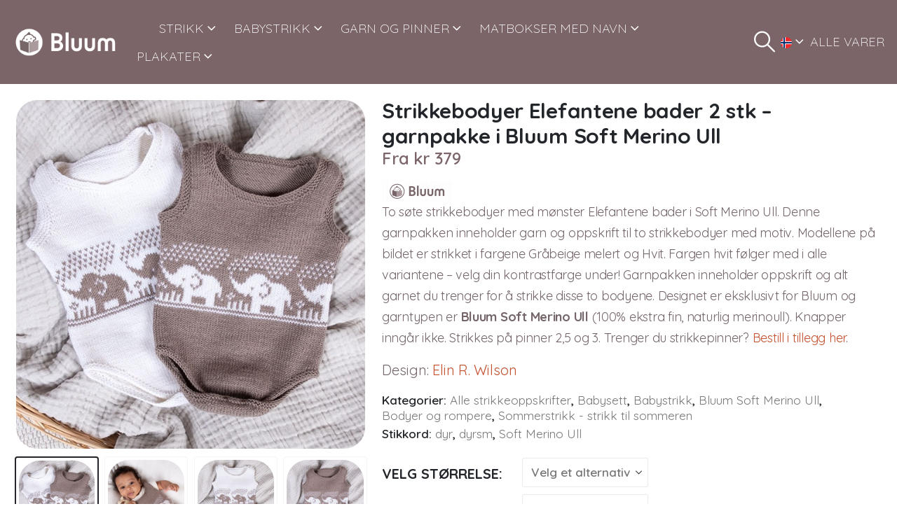

--- FILE ---
content_type: text/html; charset=UTF-8
request_url: https://www.bluum.no/produkt/strikkebodyer-elefantene-bader-2-stk-garnpakke-i-bluum-soft-merino-ull/
body_size: 58385
content:
	<!DOCTYPE html>
	<html  lang="nb-NO">
	<head>
		<meta http-equiv="X-UA-Compatible" content="IE=edge" />
		<meta http-equiv="Content-Type" content="text/html; charset=UTF-8" />
		<meta name="viewport" content="width=device-width, initial-scale=1, minimum-scale=1" />

		<link rel="profile" href="https://gmpg.org/xfn/11" />
		<link rel="pingback" href="https://www.bluum.no/xmlrpc.php" />
		<meta name='robots' content='index, follow, max-image-preview:large, max-snippet:-1, max-video-preview:-1' />
	<style>img:is([sizes="auto" i], [sizes^="auto," i]) { contain-intrinsic-size: 3000px 1500px }</style>
	
	<!-- This site is optimized with the Yoast SEO plugin v26.2 - https://yoast.com/wordpress/plugins/seo/ -->
	<title>Strikkebodyer Elefantene bader 2 stk - garnpakke i Bluum Soft Merino Ull - Bluum</title>
	<link rel="canonical" href="https://www.bluum.no/produkt/strikkebodyer-elefantene-bader-2-stk-garnpakke-i-bluum-soft-merino-ull/" />
	<meta property="og:locale" content="nb_NO" />
	<meta property="og:type" content="article" />
	<meta property="og:title" content="Strikkebodyer Elefantene bader 2 stk - garnpakke i Bluum Soft Merino Ull - Bluum" />
	<meta property="og:description" content="To søte strikkebodyer med mønster Elefantene bader i Soft Merino Ull. Denne garnpakken inneholder garn og oppskrift til to strikkebodyer med motiv. Modellene på bildet er strikket i fargene Gråbeige melert og Hvit. Fargen hvit følger med i alle variantene – velg din kontrastfarge under!&nbsp;Garnpakken inneholder oppskrift og alt garnet du trenger for å strikke disse to bodyene. Designet er eksklusivt for Bluum og garntypen er Bluum Soft Merino Ull (100% ekstra fin, naturlig merinoull). Knapper inngår ikke. Strikkes på pinner 2,5 og 3. Trenger du strikkepinner? Bestill i tillegg her." />
	<meta property="og:url" content="https://www.bluum.no/produkt/strikkebodyer-elefantene-bader-2-stk-garnpakke-i-bluum-soft-merino-ull/" />
	<meta property="og:site_name" content="Bluum" />
	<meta property="article:publisher" content="https://www.facebook.com/bluum.no" />
	<meta property="article:modified_time" content="2026-01-08T08:21:00+00:00" />
	<meta property="og:image" content="https://www.bluum.no/wp-content/uploads/2022/09/Strikkebodyer-Elefantene-bader-1.jpeg" />
	<meta property="og:image:width" content="600" />
	<meta property="og:image:height" content="600" />
	<meta property="og:image:type" content="image/jpeg" />
	<meta name="twitter:card" content="summary_large_image" />
	<script type="application/ld+json" class="yoast-schema-graph">{"@context":"https://schema.org","@graph":[{"@type":"WebPage","@id":"https://www.bluum.no/produkt/strikkebodyer-elefantene-bader-2-stk-garnpakke-i-bluum-soft-merino-ull/","url":"https://www.bluum.no/produkt/strikkebodyer-elefantene-bader-2-stk-garnpakke-i-bluum-soft-merino-ull/","name":"Strikkebodyer Elefantene bader 2 stk - garnpakke i Bluum Soft Merino Ull - Bluum","isPartOf":{"@id":"https://www.bluum.no/#website"},"primaryImageOfPage":{"@id":"https://www.bluum.no/produkt/strikkebodyer-elefantene-bader-2-stk-garnpakke-i-bluum-soft-merino-ull/#primaryimage"},"image":{"@id":"https://www.bluum.no/produkt/strikkebodyer-elefantene-bader-2-stk-garnpakke-i-bluum-soft-merino-ull/#primaryimage"},"thumbnailUrl":"https://www.bluum.no/wp-content/uploads/2022/09/Strikkebodyer-Elefantene-bader-1.jpeg","datePublished":"2022-10-03T06:05:18+00:00","dateModified":"2026-01-08T08:21:00+00:00","breadcrumb":{"@id":"https://www.bluum.no/produkt/strikkebodyer-elefantene-bader-2-stk-garnpakke-i-bluum-soft-merino-ull/#breadcrumb"},"inLanguage":"nb-NO","potentialAction":[{"@type":"ReadAction","target":["https://www.bluum.no/produkt/strikkebodyer-elefantene-bader-2-stk-garnpakke-i-bluum-soft-merino-ull/"]}]},{"@type":"ImageObject","inLanguage":"nb-NO","@id":"https://www.bluum.no/produkt/strikkebodyer-elefantene-bader-2-stk-garnpakke-i-bluum-soft-merino-ull/#primaryimage","url":"https://www.bluum.no/wp-content/uploads/2022/09/Strikkebodyer-Elefantene-bader-1.jpeg","contentUrl":"https://www.bluum.no/wp-content/uploads/2022/09/Strikkebodyer-Elefantene-bader-1.jpeg","width":600,"height":600,"caption":"Strikkebodyer Elefantene bader 2 stk - garnpakke i Bluum Soft Merino Ull"},{"@type":"BreadcrumbList","@id":"https://www.bluum.no/produkt/strikkebodyer-elefantene-bader-2-stk-garnpakke-i-bluum-soft-merino-ull/#breadcrumb","itemListElement":[{"@type":"ListItem","position":1,"name":"Home","item":"https://www.bluum.no/"},{"@type":"ListItem","position":2,"name":"Alle varer","item":"https://www.bluum.no/handle/"},{"@type":"ListItem","position":3,"name":"Strikkebodyer Elefantene bader 2 stk &#8211; garnpakke i Bluum Soft Merino Ull"}]},{"@type":"WebSite","@id":"https://www.bluum.no/#website","url":"https://www.bluum.no/","name":"Bluum","description":"Strikkeoppskrifter med garn til hele familien.","publisher":{"@id":"https://www.bluum.no/#organization"},"potentialAction":[{"@type":"SearchAction","target":{"@type":"EntryPoint","urlTemplate":"https://www.bluum.no/?s={search_term_string}"},"query-input":{"@type":"PropertyValueSpecification","valueRequired":true,"valueName":"search_term_string"}}],"inLanguage":"nb-NO"},{"@type":"Organization","@id":"https://www.bluum.no/#organization","name":"Bluum","url":"https://www.bluum.no/","logo":{"@type":"ImageObject","inLanguage":"nb-NO","@id":"https://www.bluum.no/#/schema/logo/image/","url":"https://www.bluum.no/wp-content/uploads/2023/09/Bluum.png","contentUrl":"https://www.bluum.no/wp-content/uploads/2023/09/Bluum.png","width":368,"height":371,"caption":"Bluum"},"image":{"@id":"https://www.bluum.no/#/schema/logo/image/"},"sameAs":["https://www.facebook.com/bluum.no","https://www.instagram.com/bluum.no/"]}]}</script>
	<!-- / Yoast SEO plugin. -->


<link rel='dns-prefetch' href='//apps.sandviks.com' />
<link rel='dns-prefetch' href='//widget.trustpilot.com' />
<link rel='dns-prefetch' href='//ajax.googleapis.com' />
<link rel='dns-prefetch' href='//fonts.googleapis.com' />
<link rel="alternate" type="application/rss+xml" title="Bluum &raquo; strøm" href="https://www.bluum.no/feed/" />
<link rel="alternate" type="application/rss+xml" title="Bluum &raquo; kommentarstrøm" href="https://www.bluum.no/comments/feed/" />
<script consent-skip-blocker="1" data-skip-lazy-load="js-extra" data-cfasync="false">
(function () {
  // Web Font Loader compatibility (https://github.com/typekit/webfontloader)
  var modules = {
    typekit: "https://use.typekit.net",
    google: "https://fonts.googleapis.com/"
  };

  var load = function (config) {
    setTimeout(function () {
      var a = window.consentApi;

      // Only when blocker is active
      if (a) {
        // Iterate all modules and handle in a single `WebFont.load`
        Object.keys(modules).forEach(function (module) {
          var newConfigWithoutOtherModules = JSON.parse(
            JSON.stringify(config)
          );
          Object.keys(modules).forEach(function (toRemove) {
            if (toRemove !== module) {
              delete newConfigWithoutOtherModules[toRemove];
            }
          });

          if (newConfigWithoutOtherModules[module]) {
            a.unblock(modules[module]).then(function () {
              var originalLoad = window.WebFont.load;
              if (originalLoad !== load) {
                originalLoad(newConfigWithoutOtherModules);
              }
            });
          }
        });
      }
    }, 0);
  };

  if (!window.WebFont) {
    window.WebFont = {
      load: load
    };
  }
})();
</script><script consent-skip-blocker="1" data-skip-lazy-load="js-extra" data-cfasync="false">
(function () {
  // Web Font Loader compatibility (https://github.com/typekit/webfontloader)
  var modules = {
    typekit: "https://use.typekit.net",
    google: "https://fonts.googleapis.com/"
  };

  var load = function (config) {
    setTimeout(function () {
      var a = window.consentApi;

      // Only when blocker is active
      if (a) {
        // Iterate all modules and handle in a single `WebFont.load`
        Object.keys(modules).forEach(function (module) {
          var newConfigWithoutOtherModules = JSON.parse(
            JSON.stringify(config)
          );
          Object.keys(modules).forEach(function (toRemove) {
            if (toRemove !== module) {
              delete newConfigWithoutOtherModules[toRemove];
            }
          });

          if (newConfigWithoutOtherModules[module]) {
            a.unblock(modules[module]).then(function () {
              var originalLoad = window.WebFont.load;
              if (originalLoad !== load) {
                originalLoad(newConfigWithoutOtherModules);
              }
            });
          }
        });
      }
    }, 0);
  };

  if (!window.WebFont) {
    window.WebFont = {
      load: load
    };
  }
})();
</script><script consent-skip-blocker="1" data-skip-lazy-load="js-extra" data-cfasync="false">
(function(w,d){w[d]=w[d]||[];w.gtag=function(){w[d].push(arguments)}})(window,"dataLayer");
</script><script consent-skip-blocker="1" data-skip-lazy-load="js-extra" data-cfasync="false">
(function(w,d){w[d]=w[d]||[];w.gtag=function(){w[d].push(arguments)}})(window,"dataLayer");
</script><script consent-skip-blocker="1" data-skip-lazy-load="js-extra" data-cfasync="false">window.gtag && (()=>{gtag('set', 'url_passthrough', false);
gtag('set', 'ads_data_redaction', true);
for (const d of [{"ad_storage":"denied","ad_user_data":"denied","ad_personalization":"denied","analytics_storage":"denied","functionality_storage":"denied","personalization_storage":"denied","security_storage":"denied","wait_for_update":1000}]) {
	gtag('consent', 'default', d);
}})()</script><style>[consent-id]:not(.rcb-content-blocker):not([consent-transaction-complete]):not([consent-visual-use-parent^="children:"]):not([consent-confirm]){opacity:0!important;}
.rcb-content-blocker+.rcb-content-blocker-children-fallback~*{display:none!important;}</style><link rel="preload" href="https://www.bluum.no/wp-content/plugins/real-cookie-banner-pro/public/dist/vendor-banner.pro.js?ver=d0a9e67d7481025d345fb9f698655441" as="script" />
<link rel="preload" href="https://www.bluum.no/wp-content/plugins/real-cookie-banner-pro/public/dist/banner.pro.js?ver=4041f7cb8df7e5e0d8e60e8e90b426ae" as="script" />
<link rel="preload" href="https://www.bluum.no/wp-content/plugins/real-cookie-banner-pro/public/lib/animate.css/animate.min.css?ver=4.1.1" as="style" />
<script data-cfasync="false" defer src="https://www.bluum.no/wp-content/plugins/real-cookie-banner-pro/public/dist/vendor-banner.pro.js?ver=d0a9e67d7481025d345fb9f698655441" id="real-cookie-banner-pro-vendor-real-cookie-banner-pro-banner-js"></script>
<script type="application/json" data-skip-lazy-load="js-extra" data-skip-moving="true" data-no-defer nitro-exclude data-alt-type="application/ld+json" data-dont-merge data-wpmeteor-nooptimize="true" data-cfasync="false" id="aed274f88b8d5580f98e4adae71de334e1-js-extra">{"slug":"real-cookie-banner-pro","textDomain":"real-cookie-banner","version":"5.2.5","restUrl":"https:\/\/www.bluum.no\/wp-json\/real-cookie-banner\/v1\/","restNamespace":"real-cookie-banner\/v1","restPathObfuscateOffset":"f4dda9836bb7810d","restRoot":"https:\/\/www.bluum.no\/wp-json\/","restQuery":{"_v":"5.2.5","_locale":"user"},"restNonce":"920b9dee5f","restRecreateNonceEndpoint":"https:\/\/www.bluum.no\/wp-admin\/admin-ajax.php?action=rest-nonce","publicUrl":"https:\/\/www.bluum.no\/wp-content\/plugins\/real-cookie-banner-pro\/public\/","chunkFolder":"dist","chunksLanguageFolder":"https:\/\/www.bluum.no\/wp-content\/plugins\/real-cookie-banner-pro\/public\/languages\/json\/","chunks":{},"others":{"customizeValuesBanner":"{\"layout\":{\"type\":\"dialog\",\"maxHeightEnabled\":false,\"maxHeight\":740,\"dialogMaxWidth\":530,\"dialogPosition\":\"middleCenter\",\"dialogMargin\":[0,0,0,0],\"bannerPosition\":\"bottom\",\"bannerMaxWidth\":1024,\"dialogBorderRadius\":3,\"borderRadius\":5,\"animationIn\":\"slideInUp\",\"animationInDuration\":500,\"animationInOnlyMobile\":true,\"animationOut\":\"none\",\"animationOutDuration\":500,\"animationOutOnlyMobile\":true,\"overlay\":true,\"overlayBg\":\"#000000\",\"overlayBgAlpha\":50,\"overlayBlur\":2},\"decision\":{\"acceptAll\":\"button\",\"acceptEssentials\":\"button\",\"showCloseIcon\":false,\"acceptIndividual\":\"link\",\"buttonOrder\":\"all,essential,save,individual\",\"showGroups\":false,\"groupsFirstView\":false,\"saveButton\":\"always\"},\"design\":{\"bg\":\"#ffffff\",\"textAlign\":\"left\",\"linkTextDecoration\":\"underline\",\"borderWidth\":0,\"borderColor\":\"#ffffff\",\"fontSize\":14,\"fontColor\":\"#2b2b2b\",\"fontInheritFamily\":false,\"fontFamily\":\"Arial, Helvetica, sans-serif\",\"fontWeight\":\"normal\",\"boxShadowEnabled\":true,\"boxShadowOffsetX\":0,\"boxShadowOffsetY\":5,\"boxShadowBlurRadius\":13,\"boxShadowSpreadRadius\":0,\"boxShadowColor\":\"#000000\",\"boxShadowColorAlpha\":20},\"headerDesign\":{\"inheritBg\":false,\"bg\":\"#766669\",\"inheritTextAlign\":true,\"textAlign\":\"center\",\"padding\":[30,20,30,20],\"logo\":\"\",\"logoRetina\":\"\",\"logoMaxHeight\":40,\"logoPosition\":\"left\",\"logoMargin\":[5,15,5,15],\"fontSize\":17,\"fontColor\":\"#ffffff\",\"fontInheritFamily\":false,\"fontFamily\":\"Arial, Helvetica, sans-serif\",\"fontWeight\":\"bold\",\"borderWidth\":0,\"borderColor\":\"#efefef\"},\"bodyDesign\":{\"padding\":[15,20,3,20],\"descriptionInheritFontSize\":true,\"descriptionFontSize\":13,\"dottedGroupsInheritFontSize\":true,\"dottedGroupsFontSize\":13,\"dottedGroupsBulletColor\":\"#15779b\",\"teachingsInheritTextAlign\":true,\"teachingsTextAlign\":\"center\",\"teachingsSeparatorActive\":true,\"teachingsSeparatorWidth\":50,\"teachingsSeparatorHeight\":0,\"teachingsSeparatorColor\":\"#766669\",\"teachingsInheritFontSize\":false,\"teachingsFontSize\":14,\"teachingsInheritFontColor\":false,\"teachingsFontColor\":\"#757575\",\"accordionMargin\":[10,0,5,0],\"accordionPadding\":[5,10,5,10],\"accordionArrowType\":\"outlined\",\"accordionArrowColor\":\"#15779b\",\"accordionBg\":\"#ffffff\",\"accordionActiveBg\":\"#f9f9f9\",\"accordionHoverBg\":\"#efefef\",\"accordionBorderWidth\":1,\"accordionBorderColor\":\"#efefef\",\"accordionTitleFontSize\":12,\"accordionTitleFontColor\":\"#2b2b2b\",\"accordionTitleFontWeight\":\"normal\",\"accordionDescriptionMargin\":[5,0,0,0],\"accordionDescriptionFontSize\":12,\"accordionDescriptionFontColor\":\"#757575\",\"accordionDescriptionFontWeight\":\"normal\",\"acceptAllOneRowLayout\":false,\"acceptAllPadding\":[10,10,10,10],\"acceptAllBg\":\"#766669\",\"acceptAllTextAlign\":\"center\",\"acceptAllFontSize\":18,\"acceptAllFontColor\":\"#ffffff\",\"acceptAllFontWeight\":\"normal\",\"acceptAllBorderWidth\":0,\"acceptAllBorderColor\":\"#000000\",\"acceptAllHoverBg\":\"#766669\",\"acceptAllHoverFontColor\":\"#ffffff\",\"acceptAllHoverBorderColor\":\"#000000\",\"acceptEssentialsUseAcceptAll\":true,\"acceptEssentialsButtonType\":\"\",\"acceptEssentialsPadding\":[10,10,10,10],\"acceptEssentialsBg\":\"#efefef\",\"acceptEssentialsTextAlign\":\"center\",\"acceptEssentialsFontSize\":18,\"acceptEssentialsFontColor\":\"#0a0a0a\",\"acceptEssentialsFontWeight\":\"normal\",\"acceptEssentialsBorderWidth\":0,\"acceptEssentialsBorderColor\":\"#000000\",\"acceptEssentialsHoverBg\":\"#e8e8e8\",\"acceptEssentialsHoverFontColor\":\"#000000\",\"acceptEssentialsHoverBorderColor\":\"#000000\",\"acceptIndividualPadding\":[10,10,10,10],\"acceptIndividualBg\":\"#ffffff\",\"acceptIndividualTextAlign\":\"center\",\"acceptIndividualFontSize\":18,\"acceptIndividualFontColor\":\"#766669\",\"acceptIndividualFontWeight\":\"normal\",\"acceptIndividualBorderWidth\":0,\"acceptIndividualBorderColor\":\"#000000\",\"acceptIndividualHoverBg\":\"#ffffff\",\"acceptIndividualHoverFontColor\":\"#766669\",\"acceptIndividualHoverBorderColor\":\"#000000\"},\"footerDesign\":{\"poweredByLink\":true,\"inheritBg\":false,\"bg\":\"#fcfcfc\",\"inheritTextAlign\":true,\"textAlign\":\"center\",\"padding\":[10,20,15,20],\"fontSize\":14,\"fontColor\":\"#757474\",\"fontInheritFamily\":true,\"fontFamily\":\"Arial, Helvetica, sans-serif\",\"fontWeight\":\"normal\",\"hoverFontColor\":\"#2b2b2b\",\"borderWidth\":1,\"borderColor\":\"#efefef\",\"languageSwitcher\":\"flags\"},\"texts\":{\"headline\":\"Vi bruker informasjonskapsler\",\"description\":\"<div class=\\\"a6533-ext-4-414 rcb-tb-left\\\">\\n<div class=\\\"a6533-ext-6-279 rcb-description\\\">\\n<p id=\\\"a6533-ext-0-255\\\" role=\\\"presentation\\\">Vi bruker informasjonskapsler (cookies) for \\u00e5 gi en bedre opplevelse p\\u00e5 nettstedet v\\u00e5rt, vise relevant innhold og annonser, og for \\u00e5 analysere trafikken v\\u00e5r. Velg \\\"Godta alle\\\" for \\u00e5 gi samtykke til alle form\\u00e5l. Du kan velge hvilke form\\u00e5l du \\u00f8nsker \\u00e5 gi samtykke til, ved \\u00e5 trykke p\\u00e5 \\\"Vis detaljer\\\". Du kan alltid endre samtykket ditt via v\\u00e5r informasjonskapselserkl\\u00e6ring.<\\\/p>\\n<\\\/div>\\n<\\\/div>\",\"acceptAll\":\"Godta alle\",\"acceptEssentials\":\"Kun n\\u00f8dvendige\",\"acceptIndividual\":\"Vis detaljer\",\"poweredBy\":\"5\",\"dataProcessingInUnsafeCountries\":\"Some services process personal data in unsafe third countries. By consenting, you also consent to data processing of labeled services per {{legalBasis}}, with risks like inadequate legal remedies, unauthorized access by authorities without information or possibility of objection, unauthorised transfer to third parties, and inadequate data security measures.\",\"ageNoticeBanner\":\"\",\"ageNoticeBlocker\":\"\",\"listServicesNotice\":\"\",\"listServicesLegitimateInterestNotice\":\"\",\"tcfStacksCustomName\":\"Services with various purposes outside the TCF standard\",\"tcfStacksCustomDescription\":\"Services that do not share consents via the TCF standard, but via other technologies. These are divided into several groups according to their purpose. Some of them are used based on a legitimate interest (e.g. threat prevention), others are used only with your consent. Details about the individual groups and purposes of the services can be found in the individual privacy settings.\",\"consentForwardingExternalHosts\":\"Your consent is also applicable on {{websites}}.\",\"blockerHeadline\":\"{{name}} blocked due to privacy settings\",\"blockerLinkShowMissing\":\"Show all services you still need to agree to\",\"blockerLoadButton\":\"Accept services and load content\",\"blockerAcceptInfo\":\"Loading the blocked content will adjust your privacy settings. Content from this service will not be blocked in the future.\",\"stickyHistory\":\"Privacy settings history\",\"stickyRevoke\":\"Revoke consents\",\"stickyRevokeSuccessMessage\":\"You have successfully revoked consent for services with its cookies and personal data processing. The page will be reloaded now!\",\"stickyChange\":\"Change privacy settings\"},\"individualLayout\":{\"inheritDialogMaxWidth\":false,\"dialogMaxWidth\":970,\"inheritBannerMaxWidth\":true,\"bannerMaxWidth\":1980,\"descriptionTextAlign\":\"left\"},\"group\":{\"checkboxBg\":\"#f0f0f0\",\"checkboxBorderWidth\":0,\"checkboxBorderColor\":\"#d2d2d2\",\"checkboxActiveColor\":\"#ffffff\",\"checkboxActiveBg\":\"#15779b\",\"checkboxActiveBorderColor\":\"#11607d\",\"groupInheritBg\":true,\"groupBg\":\"#f4f4f4\",\"groupPadding\":[15,15,15,15],\"groupSpacing\":10,\"groupBorderRadius\":5,\"groupBorderWidth\":1,\"groupBorderColor\":\"#f4f4f4\",\"headlineFontSize\":16,\"headlineFontWeight\":\"normal\",\"headlineFontColor\":\"#2b2b2b\",\"descriptionFontSize\":14,\"descriptionFontColor\":\"#757575\",\"linkColor\":\"#757575\",\"linkHoverColor\":\"#2b2b2b\",\"detailsHideLessRelevant\":true},\"saveButton\":{\"useAcceptAll\":true,\"type\":\"button\",\"padding\":[10,10,10,10],\"bg\":\"#efefef\",\"textAlign\":\"center\",\"fontSize\":18,\"fontColor\":\"#0a0a0a\",\"fontWeight\":\"normal\",\"borderWidth\":0,\"borderColor\":\"#000000\",\"hoverBg\":\"#e8e8e8\",\"hoverFontColor\":\"#000000\",\"hoverBorderColor\":\"#000000\"},\"individualTexts\":{\"headline\":\"Vi bruker informasjonskapsler\",\"description\":\"<div class=\\\"a6533-ext-4-414 rcb-tb-left\\\">\\n<div class=\\\"a6533-ext-6-279 rcb-description\\\">\\n<p id=\\\"a6533-ext-0-255\\\" role=\\\"presentation\\\">Vi bruker informasjonskapsler (cookies) for \\u00e5 gi en bedre opplevelse p\\u00e5 nettstedet v\\u00e5rt, vise relevant innhold og annonser, og for \\u00e5 analysere trafikken v\\u00e5r. Velg \\\"Godta alle\\\" for \\u00e5 gi samtykke til alle form\\u00e5l. Du kan velge hvilke form\\u00e5l du \\u00f8nsker \\u00e5 gi samtykke til, ved \\u00e5 trykke p\\u00e5 \\\"Vis detaljer\\\". Du kan alltid endre samtykket ditt via v\\u00e5r informasjonskapselserkl\\u00e6ring.<\\\/p>\\n<\\\/div>\\n<\\\/div>\",\"save\":\"Godta valgte\",\"showMore\":\"Vis detaljer\",\"hideMore\":\"Skjul detaljer\",\"postamble\":\"Noen tjenester kan overf\\u00f8re data utenfor EU\\\/E\\u00d8S (f.eks. til USA). Dette kan inneb\\u00e6re mindre beskyttelse av dine data.\"},\"mobile\":{\"enabled\":true,\"maxHeight\":704,\"hideHeader\":false,\"alignment\":\"center\",\"scalePercent\":90,\"scalePercentVertical\":-50},\"sticky\":{\"enabled\":false,\"animationsEnabled\":true,\"alignment\":\"left\",\"bubbleBorderRadius\":50,\"icon\":\"fingerprint\",\"iconCustom\":\"\",\"iconCustomRetina\":\"\",\"iconSize\":30,\"iconColor\":\"#ffffff\",\"bubbleMargin\":[10,20,20,20],\"bubblePadding\":15,\"bubbleBg\":\"#15779b\",\"bubbleBorderWidth\":0,\"bubbleBorderColor\":\"#10556f\",\"boxShadowEnabled\":true,\"boxShadowOffsetX\":0,\"boxShadowOffsetY\":2,\"boxShadowBlurRadius\":5,\"boxShadowSpreadRadius\":1,\"boxShadowColor\":\"#105b77\",\"boxShadowColorAlpha\":40,\"bubbleHoverBg\":\"#ffffff\",\"bubbleHoverBorderColor\":\"#000000\",\"hoverIconColor\":\"#000000\",\"hoverIconCustom\":\"\",\"hoverIconCustomRetina\":\"\",\"menuFontSize\":16,\"menuBorderRadius\":5,\"menuItemSpacing\":10,\"menuItemPadding\":[5,10,5,10]},\"customCss\":{\"css\":\"\",\"antiAdBlocker\":\"y\"}}","isPro":true,"showProHints":false,"proUrl":"https:\/\/devowl.io\/go\/real-cookie-banner?source=rcb-lite","showLiteNotice":false,"frontend":{"groups":"[{\"id\":2088,\"name\":\"N\\u00f8dvendige\",\"slug\":\"essential\",\"description\":\"Disse cookiene er n\\u00f8dvendige for at nettsiden skal fungere sikkert og korrekt, og kan ikke velges bort. Dette er for eksempel cookies som identifiserer deg n\\u00e5r du logger inn.\",\"isEssential\":true,\"isDefault\":true,\"items\":[{\"id\":415336,\"name\":\"Klarna CDN\",\"purpose\":\"\",\"providerContact\":{\"phone\":\"\",\"email\":\"\",\"link\":\"\"},\"isProviderCurrentWebsite\":false,\"provider\":\"Klarna Norge AS, Haakon VIIs gate 5, 0161 Oslo\",\"uniqueName\":\"klarna-cdn\",\"isEmbeddingOnlyExternalResources\":true,\"legalBasis\":\"consent\",\"dataProcessingInCountries\":[],\"dataProcessingInCountriesSpecialTreatments\":[],\"technicalDefinitions\":[{\"type\":\"http\",\"name\":\"\",\"host\":\"\",\"duration\":0,\"durationUnit\":\"y\",\"isSessionDuration\":false,\"purpose\":\"\"}],\"codeDynamics\":[],\"providerPrivacyPolicyUrl\":\"https:\\\/\\\/www.klarna.com\\\/no\\\/personvern-og-sikkerhet\\\/\",\"providerLegalNoticeUrl\":\"\",\"tagManagerOptInEventName\":\"\",\"tagManagerOptOutEventName\":\"\",\"googleConsentModeConsentTypes\":[],\"executePriority\":10,\"codeOptIn\":\"\",\"executeCodeOptInWhenNoTagManagerConsentIsGiven\":false,\"codeOptOut\":\"\",\"executeCodeOptOutWhenNoTagManagerConsentIsGiven\":false,\"deleteTechnicalDefinitionsAfterOptOut\":false,\"codeOnPageLoad\":\"\",\"presetId\":\"\"},{\"id\":415335,\"name\":\"Klarna\",\"purpose\":\"\",\"providerContact\":{\"phone\":\"\",\"email\":\"\",\"link\":\"\"},\"isProviderCurrentWebsite\":false,\"provider\":\"Klarna Norge AS, Haakon VIIs gate 5, 0161 Oslo\",\"uniqueName\":\"klarna\",\"isEmbeddingOnlyExternalResources\":true,\"legalBasis\":\"consent\",\"dataProcessingInCountries\":[],\"dataProcessingInCountriesSpecialTreatments\":[],\"technicalDefinitions\":[{\"type\":\"http\",\"name\":\"\",\"host\":\"\",\"duration\":0,\"durationUnit\":\"y\",\"isSessionDuration\":false,\"purpose\":\"\"}],\"codeDynamics\":[],\"providerPrivacyPolicyUrl\":\"https:\\\/\\\/www.klarna.com\\\/no\\\/personvern-og-sikkerhet\\\/\",\"providerLegalNoticeUrl\":\"\",\"tagManagerOptInEventName\":\"\",\"tagManagerOptOutEventName\":\"\",\"googleConsentModeConsentTypes\":[],\"executePriority\":10,\"codeOptIn\":\"\",\"executeCodeOptInWhenNoTagManagerConsentIsGiven\":false,\"codeOptOut\":\"\",\"executeCodeOptOutWhenNoTagManagerConsentIsGiven\":false,\"deleteTechnicalDefinitionsAfterOptOut\":false,\"codeOnPageLoad\":\"\",\"presetId\":\"\"},{\"id\":415334,\"name\":\"Klarna services\",\"purpose\":\"\",\"providerContact\":{\"phone\":\"\",\"email\":\"\",\"link\":\"\"},\"isProviderCurrentWebsite\":false,\"provider\":\"Klarna Norge AS, Haakon VIIs gate 5, 0161 Oslo\",\"uniqueName\":\"klarna-services\",\"isEmbeddingOnlyExternalResources\":true,\"legalBasis\":\"consent\",\"dataProcessingInCountries\":[],\"dataProcessingInCountriesSpecialTreatments\":[],\"technicalDefinitions\":[{\"type\":\"http\",\"name\":\"\",\"host\":\"\",\"duration\":0,\"durationUnit\":\"y\",\"isSessionDuration\":false,\"purpose\":\"\"}],\"codeDynamics\":[],\"providerPrivacyPolicyUrl\":\"https:\\\/\\\/www.klarna.com\\\/no\\\/personvern-og-sikkerhet\\\/\",\"providerLegalNoticeUrl\":\"\",\"tagManagerOptInEventName\":\"\",\"tagManagerOptOutEventName\":\"\",\"googleConsentModeConsentTypes\":[],\"executePriority\":10,\"codeOptIn\":\"\",\"executeCodeOptInWhenNoTagManagerConsentIsGiven\":false,\"codeOptOut\":\"\",\"executeCodeOptOutWhenNoTagManagerConsentIsGiven\":false,\"deleteTechnicalDefinitionsAfterOptOut\":false,\"codeOnPageLoad\":\"\",\"presetId\":\"\"},{\"id\":415331,\"name\":\"Sandviks global meny\",\"purpose\":\"User login\",\"providerContact\":{\"phone\":\"\",\"email\":\"\",\"link\":\"\"},\"isProviderCurrentWebsite\":true,\"provider\":\"\",\"uniqueName\":\"sandviks-global-meny\",\"isEmbeddingOnlyExternalResources\":false,\"legalBasis\":\"consent\",\"dataProcessingInCountries\":[\"NO\"],\"dataProcessingInCountriesSpecialTreatments\":[],\"technicalDefinitions\":[{\"type\":\"http\",\"name\":\"san_guid\",\"host\":\"www.bluum.no\",\"duration\":4,\"durationUnit\":\"y\",\"isSessionDuration\":false,\"purpose\":\"User login\"}],\"codeDynamics\":[],\"providerPrivacyPolicyUrl\":\"\",\"providerLegalNoticeUrl\":\"\",\"tagManagerOptInEventName\":\"\",\"tagManagerOptOutEventName\":\"\",\"googleConsentModeConsentTypes\":[],\"executePriority\":10,\"codeOptIn\":\"\",\"executeCodeOptInWhenNoTagManagerConsentIsGiven\":false,\"codeOptOut\":\"\",\"executeCodeOptOutWhenNoTagManagerConsentIsGiven\":false,\"deleteTechnicalDefinitionsAfterOptOut\":false,\"codeOnPageLoad\":\"\",\"presetId\":\"\"},{\"id\":415326,\"name\":\"Stripe\",\"purpose\":\"Stripe is an online payment service with which payments can be made in this online store, e.g. by credit card. Payment data is collected directly by or transmitted to Stripe, but never stored by the operator of the online store itself. Customer data is shared with Stripe for the purpose of processing orders. Cookies are used for fraud prevention and detection.\",\"providerContact\":{\"phone\":\"\",\"email\":\"heretohelp@stripe.com\",\"link\":\"https:\\\/\\\/support.stripe.com\\\/\"},\"isProviderCurrentWebsite\":false,\"provider\":\"Stripe Payments Europe, Limited (SPEL), 1 Grand Canal Street Lower, Grand Canal Dock, Dublin, D02 H210, Ireland\",\"uniqueName\":\"woocommerce-gateway-stripe\",\"isEmbeddingOnlyExternalResources\":true,\"legalBasis\":\"consent\",\"dataProcessingInCountries\":[\"US\",\"IE\"],\"dataProcessingInCountriesSpecialTreatments\":[\"provider-is-self-certified-trans-atlantic-data-privacy-framework\"],\"technicalDefinitions\":[],\"codeDynamics\":[],\"providerPrivacyPolicyUrl\":\"https:\\\/\\\/stripe.com\\\/privacy\",\"providerLegalNoticeUrl\":\"https:\\\/\\\/stripe.com\\\/en-gb-de\\\/legal\\\/imprint\",\"tagManagerOptInEventName\":\"\",\"tagManagerOptOutEventName\":\"\",\"googleConsentModeConsentTypes\":[],\"executePriority\":10,\"codeOptIn\":\"\",\"executeCodeOptInWhenNoTagManagerConsentIsGiven\":false,\"codeOptOut\":\"\",\"executeCodeOptOutWhenNoTagManagerConsentIsGiven\":false,\"deleteTechnicalDefinitionsAfterOptOut\":false,\"codeOnPageLoad\":\"\",\"presetId\":\"woocommerce-gateway-stripe\"},{\"id\":415325,\"name\":\"WooCommerce\",\"purpose\":\"WooCommerce enables the embedding of an e-commerce shop system that allows you to buy products on a website. This requires processing the user's IP-address and metadata. Cookies or cookie-like technologies can be stored and read. These can contain personal data and technical data like session ID, account details, review details, user ID, shopping cart of the user in the database of the website, name and email from logged-in users, recently viewed products, time of shopping cart creation, security-related tokens and dismissed notices. This data can be used for tracking the downloading process for downloadable products. WooCommerce can personalize the shopping experience, e.g. by showing already viewed products again. The legitimate interest to use this service is the offering of goods and products in a digital environment.\",\"providerContact\":{\"phone\":\"\",\"email\":\"\",\"link\":\"\"},\"isProviderCurrentWebsite\":true,\"provider\":\"\",\"uniqueName\":\"woocommerce\",\"isEmbeddingOnlyExternalResources\":false,\"legalBasis\":\"legitimate-interest\",\"dataProcessingInCountries\":[],\"dataProcessingInCountriesSpecialTreatments\":[],\"technicalDefinitions\":[{\"type\":\"session\",\"name\":\"wc_fragments_*\",\"host\":\"https:\\\/\\\/www.bluum.no\",\"duration\":1,\"durationUnit\":\"y\",\"isSessionDuration\":false,\"purpose\":\"\"},{\"type\":\"session\",\"name\":\"wc_cart_hash_*\",\"host\":\"https:\\\/\\\/www.bluum.no\",\"duration\":1,\"durationUnit\":\"y\",\"isSessionDuration\":false,\"purpose\":\"\"},{\"type\":\"http\",\"name\":\"wp_woocommerce_session_*\",\"host\":\"bluum.no\",\"duration\":2,\"durationUnit\":\"d\",\"isSessionDuration\":false,\"purpose\":\"Session ID, and tracking of the user's shopping cart and other activities during the visit to the website\"},{\"type\":\"http\",\"name\":\"wc_cart_hash\",\"host\":\"bluum.no\",\"duration\":1,\"durationUnit\":\"y\",\"isSessionDuration\":true,\"purpose\":\"Hash from the shopping cart, which is used to track the contents of the shopping cart and correctly synchronize changes in the shopping cart\"},{\"type\":\"http\",\"name\":\"woocommerce_recently_viewed\",\"host\":\"bluum.no\",\"duration\":1,\"durationUnit\":\"y\",\"isSessionDuration\":true,\"purpose\":\"Recently viewed products to show the user a list of recently viewed items\"},{\"type\":\"session\",\"name\":\"wc_cart_created\",\"host\":\"https:\\\/\\\/www.bluum.no\",\"duration\":1,\"durationUnit\":\"y\",\"isSessionDuration\":false,\"purpose\":\"Time of shopping cart creation to track when the shopping cart was created\"},{\"type\":\"local\",\"name\":\"storeApiNonce\",\"host\":\"https:\\\/\\\/www.bluum.no\",\"duration\":1,\"durationUnit\":\"y\",\"isSessionDuration\":false,\"purpose\":\"Timestamp and nonce (a unique number) to check the security of API requests to prevent attacks on the website\"},{\"type\":\"local\",\"name\":\"wc-blocks_mini_cart_totals\",\"host\":\"https:\\\/\\\/www.bluum.no\",\"duration\":1,\"durationUnit\":\"y\",\"isSessionDuration\":false,\"purpose\":\"Total amount for the mini shopping cart\"},{\"type\":\"http\",\"name\":\"wordpress_logged_in_*\",\"host\":\"bluum.no\",\"duration\":1,\"durationUnit\":\"y\",\"isSessionDuration\":true,\"purpose\":\"WordPress username, a timestamp when cookie expires, authentication token to protect access to the admin area and a security hash\"},{\"type\":\"http\",\"name\":\"wordpress_sec_*\",\"host\":\"bluum.no\",\"duration\":1,\"durationUnit\":\"y\",\"isSessionDuration\":true,\"purpose\":\"WordPress user name, a timestamp when the cookie expires, authentication token to protect access to the admin area and a security hash\"},{\"type\":\"http\",\"name\":\"comment_author_*\",\"host\":\"bluum.no\",\"duration\":1,\"durationUnit\":\"y\",\"isSessionDuration\":false,\"purpose\":\"Name of review author\"},{\"type\":\"http\",\"name\":\"comment_author_email_*\",\"host\":\"bluum.no\",\"duration\":1,\"durationUnit\":\"y\",\"isSessionDuration\":false,\"purpose\":\"Email address of review author\"},{\"type\":\"http\",\"name\":\"store_notice*\",\"host\":\"bluum.no\",\"duration\":1,\"durationUnit\":\"y\",\"isSessionDuration\":true,\"purpose\":\"If a store notice was dismissed\"},{\"type\":\"local\",\"name\":\"wc_cart_hash_*\",\"host\":\"bluum.no\",\"duration\":0,\"durationUnit\":\"y\",\"isSessionDuration\":false,\"purpose\":\"Session-ID with hash from the shopping cart, which is used to track the contents of the shopping cart and correctly synchronize changes in the shopping cart\"},{\"type\":\"http\",\"name\":\"woocommerce_cart_hash\",\"host\":\"bluum.no\",\"duration\":0,\"durationUnit\":\"y\",\"isSessionDuration\":true,\"purpose\":\"Hash, which representants the shopping cart contents and total amount\"},{\"type\":\"http\",\"name\":\"woocommerce_items_in_cart\",\"host\":\"bluum.no\",\"duration\":0,\"durationUnit\":\"y\",\"isSessionDuration\":true,\"purpose\":\"Mark whether something is in the shopping cart or not\"}],\"codeDynamics\":[],\"providerPrivacyPolicyUrl\":\"\",\"providerLegalNoticeUrl\":\"\",\"tagManagerOptInEventName\":\"\",\"tagManagerOptOutEventName\":\"\",\"googleConsentModeConsentTypes\":[],\"executePriority\":10,\"codeOptIn\":\"\",\"executeCodeOptInWhenNoTagManagerConsentIsGiven\":false,\"codeOptOut\":\"\",\"executeCodeOptOutWhenNoTagManagerConsentIsGiven\":false,\"deleteTechnicalDefinitionsAfterOptOut\":false,\"codeOnPageLoad\":\"\",\"presetId\":\"woocommerce\"},{\"id\":415318,\"name\":\"Google Fonts\",\"purpose\":\"Google Fonts enables the integration of fonts into websites to enhance the website without installing the fonts on your device. This requires processing the user\\u2019s IP-address and metadata. No cookies or cookie-like technologies are set on the client of the user. The data can be used to collect visited websites, and it can be used to improve the services of Google. It can also be used for profiling, e.g. to provide you with personalized services, such as ads based on your interests or recommendations. Google provides personal information to their affiliates and other trusted businesses or persons to process it for them, based on Google's instructions and in compliance with Google's privacy policy.\",\"providerContact\":{\"phone\":\"+1 650 253 0000\",\"email\":\"dpo-google@google.com\",\"link\":\"https:\\\/\\\/support.google.com\\\/\"},\"isProviderCurrentWebsite\":false,\"provider\":\"Google Ireland Limited, Gordon House, Barrow Street, Dublin 4, Ireland\",\"uniqueName\":\"google-fonts\",\"isEmbeddingOnlyExternalResources\":true,\"legalBasis\":\"consent\",\"dataProcessingInCountries\":[\"US\",\"IE\",\"AU\",\"BE\",\"BR\",\"CA\",\"CL\",\"FI\",\"FR\",\"DE\",\"HK\",\"IN\",\"ID\",\"IL\",\"IT\",\"JP\",\"KR\",\"NL\",\"PL\",\"QA\",\"SG\",\"ES\",\"CH\",\"TW\",\"GB\"],\"dataProcessingInCountriesSpecialTreatments\":[\"provider-is-self-certified-trans-atlantic-data-privacy-framework\"],\"technicalDefinitions\":[],\"codeDynamics\":[],\"providerPrivacyPolicyUrl\":\"https:\\\/\\\/business.safety.google\\\/privacy\\\/\",\"providerLegalNoticeUrl\":\"\",\"tagManagerOptInEventName\":\"\",\"tagManagerOptOutEventName\":\"\",\"googleConsentModeConsentTypes\":[],\"executePriority\":10,\"codeOptIn\":\"\",\"executeCodeOptInWhenNoTagManagerConsentIsGiven\":false,\"codeOptOut\":\"\",\"executeCodeOptOutWhenNoTagManagerConsentIsGiven\":false,\"deleteTechnicalDefinitionsAfterOptOut\":false,\"codeOnPageLoad\":\"base64-encoded:[base64]\",\"presetId\":\"google-fonts\"},{\"id\":415308,\"name\":\"Adobe Fonts\",\"purpose\":\"Adobe Fonts enables the integration of fonts into websites to enhance the website without installing the fonts on the device of the user. This requires processing the user\\u2019s IP-address and metadata. No cookies or cookie-like technologies are set on the client of the user. This data can be used to collect visited websites, and it can be used to improve the services of Adobe Fonts. Adobe Fonts can disclose your personal information with other third-party data controllers and providers of customer support services, providers of analytics technologies including session replay partners, payment processing services, fraud monitoring and prevention, detecting and preventing deceptive or illegal activity or misuse of the services and software, and other marketing platforms and service providers.\",\"providerContact\":{\"phone\":\"\",\"email\":\"DPO@adobe.com\",\"link\":\"https:\\\/\\\/helpx.adobe.com\\\/support.html\"},\"isProviderCurrentWebsite\":false,\"provider\":\"Adobe Systems Software Ireland Limited, 4-6 Riverwalk, Citywest Business Park, Dublin 24, Ireland\",\"uniqueName\":\"adobe-fonts-typekit\",\"isEmbeddingOnlyExternalResources\":true,\"legalBasis\":\"consent\",\"dataProcessingInCountries\":[\"US\",\"IE\",\"IN\"],\"dataProcessingInCountriesSpecialTreatments\":[\"standard-contractual-clauses\",\"provider-is-self-certified-trans-atlantic-data-privacy-framework\"],\"technicalDefinitions\":[],\"codeDynamics\":[],\"providerPrivacyPolicyUrl\":\"https:\\\/\\\/www.adobe.com\\\/privacy\\\/policies\\\/adobe-fonts.html\",\"providerLegalNoticeUrl\":\"\",\"tagManagerOptInEventName\":\"\",\"tagManagerOptOutEventName\":\"\",\"googleConsentModeConsentTypes\":[],\"executePriority\":10,\"codeOptIn\":\"\",\"executeCodeOptInWhenNoTagManagerConsentIsGiven\":false,\"codeOptOut\":\"\",\"executeCodeOptOutWhenNoTagManagerConsentIsGiven\":false,\"deleteTechnicalDefinitionsAfterOptOut\":false,\"codeOnPageLoad\":\"base64-encoded:[base64]\",\"presetId\":\"adobe-fonts-typekit\"},{\"id\":415086,\"name\":\"Real Cookie Banner\",\"purpose\":\"Real Cookie Banner asks website visitors for consent to set cookies and process personal data. For this purpose, a UUID (pseudonymous identification of the user) is assigned to each website visitor, which is valid until the cookie expires to store the consent. Cookies are used to test whether cookies can be set, to store reference to documented consent, to store which services from which service groups the visitor has consented to, and, if consent is obtained under the Transparency & Consent Framework (TCF), to store consent in TCF partners, purposes, special purposes, features and special features. As part of the obligation to disclose according to GDPR, the collected consent is fully documented. This includes, in addition to the services and service groups to which the visitor has consented, and if consent is obtained according to the TCF standard, to which TCF partners, purposes and features the visitor has consented, all cookie banner settings at the time of consent as well as the technical circumstances (e.g. size of the displayed area at the time of consent) and the user interactions (e.g. clicking on buttons) that led to consent. Consent is collected once per language.\",\"providerContact\":{\"phone\":\"\",\"email\":\"\",\"link\":\"\"},\"isProviderCurrentWebsite\":true,\"provider\":\"\",\"uniqueName\":\"\",\"isEmbeddingOnlyExternalResources\":false,\"legalBasis\":\"legal-requirement\",\"dataProcessingInCountries\":[],\"dataProcessingInCountriesSpecialTreatments\":[],\"technicalDefinitions\":[{\"type\":\"http\",\"name\":\"real_cookie_banner*\",\"host\":\".bluum.no\",\"duration\":365,\"durationUnit\":\"d\",\"isSessionDuration\":false,\"purpose\":\"Unique identifier for the consent, but not for the website visitor. Revision hash for settings of cookie banner (texts, colors, features, service groups, services, content blockers etc.). IDs for consented services and service groups.\"},{\"type\":\"http\",\"name\":\"real_cookie_banner*-tcf\",\"host\":\".bluum.no\",\"duration\":365,\"durationUnit\":\"d\",\"isSessionDuration\":false,\"purpose\":\"Consents collected under TCF stored in TC String format, including TCF vendors, purposes, special purposes, features, and special features.\"},{\"type\":\"http\",\"name\":\"real_cookie_banner*-gcm\",\"host\":\".bluum.no\",\"duration\":365,\"durationUnit\":\"d\",\"isSessionDuration\":false,\"purpose\":\"Consents into consent types (purposes)  collected under Google Consent Mode stored for all Google Consent Mode compatible services.\"},{\"type\":\"http\",\"name\":\"real_cookie_banner-test\",\"host\":\".bluum.no\",\"duration\":365,\"durationUnit\":\"d\",\"isSessionDuration\":false,\"purpose\":\"Cookie set to test HTTP cookie functionality. Deleted immediately after test.\"},{\"type\":\"local\",\"name\":\"real_cookie_banner*\",\"host\":\"https:\\\/\\\/www.bluum.no\",\"duration\":1,\"durationUnit\":\"d\",\"isSessionDuration\":false,\"purpose\":\"Unique identifier for the consent, but not for the website visitor. Revision hash for settings of cookie banner (texts, colors, features, service groups, services, content blockers etc.). IDs for consented services and service groups. Is only stored until consent is documented on the website server.\"},{\"type\":\"local\",\"name\":\"real_cookie_banner*-tcf\",\"host\":\"https:\\\/\\\/www.bluum.no\",\"duration\":1,\"durationUnit\":\"d\",\"isSessionDuration\":false,\"purpose\":\"Consents collected under TCF stored in TC String format, including TCF vendors, purposes, special purposes, features, and special features. Is only stored until consent is documented on the website server.\"},{\"type\":\"local\",\"name\":\"real_cookie_banner*-gcm\",\"host\":\"https:\\\/\\\/www.bluum.no\",\"duration\":1,\"durationUnit\":\"d\",\"isSessionDuration\":false,\"purpose\":\"Consents collected under Google Consent Mode stored in consent types (purposes) for all Google Consent Mode compatible services. Is only stored until consent is documented on the website server.\"},{\"type\":\"local\",\"name\":\"real_cookie_banner-consent-queue*\",\"host\":\"https:\\\/\\\/www.bluum.no\",\"duration\":1,\"durationUnit\":\"d\",\"isSessionDuration\":false,\"purpose\":\"Local caching of selection in cookie banner until server documents consent; documentation periodic or at page switches attempted if server is unavailable or overloaded.\"}],\"codeDynamics\":[],\"providerPrivacyPolicyUrl\":\"\",\"providerLegalNoticeUrl\":\"\",\"tagManagerOptInEventName\":\"\",\"tagManagerOptOutEventName\":\"\",\"googleConsentModeConsentTypes\":[],\"executePriority\":10,\"codeOptIn\":\"\",\"executeCodeOptInWhenNoTagManagerConsentIsGiven\":false,\"codeOptOut\":\"\",\"executeCodeOptOutWhenNoTagManagerConsentIsGiven\":false,\"deleteTechnicalDefinitionsAfterOptOut\":false,\"codeOnPageLoad\":\"\",\"presetId\":\"real-cookie-banner\"}]},{\"id\":2089,\"name\":\"Funksjonelle\",\"slug\":\"functional\",\"description\":\"Funksjonelle informasjonskapsler gj\\u00f8r det mulig \\u00e5 lagre opplysninger som tilpasser hvordan nettsiden ser ut eller oppf\\u00f8rer seg. F.eks. ditt foretrukne spr\\u00e5k eller regionen du befinner deg i.\",\"isEssential\":false,\"isDefault\":true,\"items\":[{\"id\":415329,\"name\":\"YouTube\",\"purpose\":\"YouTube enables the embedding of content published on youtube.com into websites to enhance the website with videos. This requires processing the user\\u2019s IP-address and metadata. Cookies or cookie-like technologies can be stored and read. These can contain personal data and technical data like user IDs, consent, settings of the video player, connected devices, interactions with the service, push notifications and used account. This data can be used to collect visited websites, detailed statistics about user behavior, and it can be used to improve the services of Google. It can also be used for profiling, e.g. to provide you with personalized services, such as ads based on your interests or recommendations. This data may be linked by Google to the data of users logged in on the websites of Google (e.g. youtube.com and google.com). Google provides personal information to their affiliates and other trusted businesses or persons to process it for them, based on Google's instructions and in compliance with Google's privacy policy.\",\"providerContact\":{\"phone\":\"+1 650 253 0000\",\"email\":\"dpo-google@google.com\",\"link\":\"https:\\\/\\\/support.google.com\\\/\"},\"isProviderCurrentWebsite\":false,\"provider\":\"Google Ireland Limited, Gordon House, Barrow Street, Dublin 4, Ireland\",\"uniqueName\":\"youtube\",\"isEmbeddingOnlyExternalResources\":false,\"legalBasis\":\"consent\",\"dataProcessingInCountries\":[\"US\",\"IE\",\"CL\",\"NL\",\"BE\",\"FI\",\"DK\",\"TW\",\"JP\",\"SG\",\"BR\",\"GB\",\"FR\",\"DE\",\"PL\",\"ES\",\"IT\",\"CH\",\"IL\",\"KR\",\"IN\",\"HK\",\"AU\",\"QA\"],\"dataProcessingInCountriesSpecialTreatments\":[\"provider-is-self-certified-trans-atlantic-data-privacy-framework\"],\"technicalDefinitions\":[{\"type\":\"http\",\"name\":\"SIDCC\",\"host\":\".google.com\",\"duration\":1,\"durationUnit\":\"y\",\"isSessionDuration\":false,\"purpose\":\"\"},{\"type\":\"http\",\"name\":\"SIDCC\",\"host\":\".youtube.com\",\"duration\":1,\"durationUnit\":\"y\",\"isSessionDuration\":false,\"purpose\":\"\"},{\"type\":\"http\",\"name\":\"VISITOR_INFO1_LIVE\",\"host\":\".youtube.com\",\"duration\":7,\"durationUnit\":\"mo\",\"isSessionDuration\":false,\"purpose\":\"\"},{\"type\":\"http\",\"name\":\"LOGIN_INFO\",\"host\":\".youtube.com\",\"duration\":13,\"durationUnit\":\"mo\",\"isSessionDuration\":false,\"purpose\":\"\"},{\"type\":\"http\",\"name\":\"CONSENT\",\"host\":\".youtube.com\",\"duration\":9,\"durationUnit\":\"mo\",\"isSessionDuration\":false,\"purpose\":\"\"},{\"type\":\"http\",\"name\":\"CONSENT\",\"host\":\".google.com\",\"duration\":9,\"durationUnit\":\"mo\",\"isSessionDuration\":false,\"purpose\":\"\"},{\"type\":\"http\",\"name\":\"OTZ\",\"host\":\"www.google.com\",\"duration\":1,\"durationUnit\":\"d\",\"isSessionDuration\":false,\"purpose\":\"\"},{\"type\":\"local\",\"name\":\"yt-remote-device-id\",\"host\":\"https:\\\/\\\/www.youtube.com\",\"duration\":1,\"durationUnit\":\"y\",\"isSessionDuration\":false,\"purpose\":\"Unique device ID, time of creation and expiration of the object\"},{\"type\":\"local\",\"name\":\"yt-fullerscreen-edu-button-shown-count\",\"host\":\"https:\\\/\\\/www.youtube.com\",\"duration\":1,\"durationUnit\":\"y\",\"isSessionDuration\":false,\"purpose\":\"\"},{\"type\":\"local\",\"name\":\"yt-remote-connected-devices\",\"host\":\"https:\\\/\\\/www.youtube.com\",\"duration\":1,\"durationUnit\":\"y\",\"isSessionDuration\":false,\"purpose\":\"List of devices associated with a YouTube account, time of creation and expiration of the object\"},{\"type\":\"local\",\"name\":\"yt-player-bandwidth\",\"host\":\"https:\\\/\\\/www.youtube.com\",\"duration\":1,\"durationUnit\":\"y\",\"isSessionDuration\":false,\"purpose\":\"Information on the bandwidth utilisation of the YouTube player, time of creation and expiration of the object\"},{\"type\":\"indexedDb\",\"name\":\"LogsDatabaseV2:*||\",\"host\":\"https:\\\/\\\/www.youtube.com\",\"duration\":1,\"durationUnit\":\"y\",\"isSessionDuration\":false,\"purpose\":\"\"},{\"type\":\"indexedDb\",\"name\":\"ServiceWorkerLogsDatabase\",\"host\":\"https:\\\/\\\/www.youtube.com\",\"duration\":1,\"durationUnit\":\"y\",\"isSessionDuration\":false,\"purpose\":\"\"},{\"type\":\"indexedDb\",\"name\":\"YtldbMeta\",\"host\":\"https:\\\/\\\/www.youtube.com\",\"duration\":1,\"durationUnit\":\"y\",\"isSessionDuration\":false,\"purpose\":\"\"},{\"type\":\"local\",\"name\":\"yt-player-quality\",\"host\":\"https:\\\/\\\/www.youtube.com\",\"duration\":1,\"durationUnit\":\"y\",\"isSessionDuration\":false,\"purpose\":\"Output video quality for YouTube videos, time of creation and expiration of the object\"},{\"type\":\"local\",\"name\":\"yt-player-performance-cap\",\"host\":\"https:\\\/\\\/www.youtube.com\",\"duration\":1,\"durationUnit\":\"y\",\"isSessionDuration\":false,\"purpose\":\"\"},{\"type\":\"indexedDb\",\"name\":\"PersistentEntityStoreDb:*||\",\"host\":\"https:\\\/\\\/www.youtube.com\",\"duration\":1,\"durationUnit\":\"y\",\"isSessionDuration\":false,\"purpose\":\"\"},{\"type\":\"indexedDb\",\"name\":\"yt-idb-pref-storage:*||\",\"host\":\"https:\\\/\\\/www.youtube.com\",\"duration\":1,\"durationUnit\":\"y\",\"isSessionDuration\":false,\"purpose\":\"\"},{\"type\":\"local\",\"name\":\"yt.innertube::nextId\",\"host\":\"https:\\\/\\\/www.youtube.com\",\"duration\":1,\"durationUnit\":\"y\",\"isSessionDuration\":false,\"purpose\":\"\"},{\"type\":\"local\",\"name\":\"yt.innertube::requests\",\"host\":\"https:\\\/\\\/www.youtube.com\",\"duration\":1,\"durationUnit\":\"y\",\"isSessionDuration\":false,\"purpose\":\"\"},{\"type\":\"local\",\"name\":\"yt-html5-player-modules::subtitlesModuleData::module-enabled\",\"host\":\"https:\\\/\\\/www.youtube.com\",\"duration\":1,\"durationUnit\":\"y\",\"isSessionDuration\":false,\"purpose\":\"\"},{\"type\":\"session\",\"name\":\"yt-remote-session-app\",\"host\":\"https:\\\/\\\/www.youtube.com\",\"duration\":1,\"durationUnit\":\"y\",\"isSessionDuration\":false,\"purpose\":\"Application used for the session and time of object creation\"},{\"type\":\"session\",\"name\":\"yt-remote-cast-installed\",\"host\":\"https:\\\/\\\/www.youtube.com\",\"duration\":1,\"durationUnit\":\"y\",\"isSessionDuration\":false,\"purpose\":\"Status of installation of the \\u2018remote-cast\\u2019 function and time of object creation\"},{\"type\":\"session\",\"name\":\"yt-remote-session-name\",\"host\":\"https:\\\/\\\/www.youtube.com\",\"duration\":1,\"durationUnit\":\"y\",\"isSessionDuration\":false,\"purpose\":\"Name of the active session and time of object creation\"},{\"type\":\"session\",\"name\":\"yt-remote-cast-available\",\"host\":\"https:\\\/\\\/www.youtube.com\",\"duration\":1,\"durationUnit\":\"y\",\"isSessionDuration\":false,\"purpose\":\"Status of availability of the \\u2018remote-cast\\u2019 function and time of object creation\"},{\"type\":\"session\",\"name\":\"yt-remote-fast-check-period\",\"host\":\"https:\\\/\\\/www.youtube.com\",\"duration\":1,\"durationUnit\":\"y\",\"isSessionDuration\":false,\"purpose\":\"Time of object creation as a determination of whether the remote-cast function can be accessed\"},{\"type\":\"local\",\"name\":\"*||::yt-player::yt-player-lv\",\"host\":\"https:\\\/\\\/www.youtube.com\",\"duration\":1,\"durationUnit\":\"y\",\"isSessionDuration\":false,\"purpose\":\"\"},{\"type\":\"indexedDb\",\"name\":\"swpushnotificationsdb\",\"host\":\"https:\\\/\\\/www.youtube.com\",\"duration\":1,\"durationUnit\":\"y\",\"isSessionDuration\":false,\"purpose\":\"\"},{\"type\":\"indexedDb\",\"name\":\"yt-player-local-media:*||\",\"host\":\"https:\\\/\\\/www.youtube.com\",\"duration\":1,\"durationUnit\":\"y\",\"isSessionDuration\":false,\"purpose\":\"\"},{\"type\":\"indexedDb\",\"name\":\"yt-it-response-store:*||\",\"host\":\"https:\\\/\\\/www.youtube.com\",\"duration\":1,\"durationUnit\":\"y\",\"isSessionDuration\":false,\"purpose\":\"\"},{\"type\":\"http\",\"name\":\"__HOST-GAPS\",\"host\":\"accounts.google.com\",\"duration\":13,\"durationUnit\":\"mo\",\"isSessionDuration\":false,\"purpose\":\"\"},{\"type\":\"http\",\"name\":\"OTZ\",\"host\":\"accounts.google.com\",\"duration\":1,\"durationUnit\":\"d\",\"isSessionDuration\":false,\"purpose\":\"\"},{\"type\":\"http\",\"name\":\"__Secure-1PSIDCC\",\"host\":\".google.com\",\"duration\":1,\"durationUnit\":\"y\",\"isSessionDuration\":false,\"purpose\":\"\"},{\"type\":\"http\",\"name\":\"__Secure-1PAPISID\",\"host\":\".google.com\",\"duration\":1,\"durationUnit\":\"y\",\"isSessionDuration\":false,\"purpose\":\"\"},{\"type\":\"http\",\"name\":\"__Secure-3PSIDCC\",\"host\":\".youtube.com\",\"duration\":1,\"durationUnit\":\"y\",\"isSessionDuration\":false,\"purpose\":\"\"},{\"type\":\"http\",\"name\":\"__Secure-1PAPISID\",\"host\":\".youtube.com\",\"duration\":13,\"durationUnit\":\"mo\",\"isSessionDuration\":false,\"purpose\":\"\"},{\"type\":\"http\",\"name\":\"__Secure-1PSID\",\"host\":\".youtube.com\",\"duration\":13,\"durationUnit\":\"mo\",\"isSessionDuration\":false,\"purpose\":\"\"},{\"type\":\"http\",\"name\":\"__Secure-3PSIDCC\",\"host\":\".google.com\",\"duration\":1,\"durationUnit\":\"y\",\"isSessionDuration\":false,\"purpose\":\"\"},{\"type\":\"http\",\"name\":\"__Secure-ENID\",\"host\":\".google.com\",\"duration\":13,\"durationUnit\":\"mo\",\"isSessionDuration\":false,\"purpose\":\"\"},{\"type\":\"http\",\"name\":\"__Secure-1PSID\",\"host\":\".google.com\",\"duration\":13,\"durationUnit\":\"mo\",\"isSessionDuration\":false,\"purpose\":\"\"},{\"type\":\"indexedDb\",\"name\":\"ytGefConfig:*||\",\"host\":\"https:\\\/\\\/www.youtube.com\",\"duration\":1,\"durationUnit\":\"y\",\"isSessionDuration\":false,\"purpose\":\"\"},{\"type\":\"http\",\"name\":\"__Host-3PLSID\",\"host\":\"accounts.google.com\",\"duration\":13,\"durationUnit\":\"mo\",\"isSessionDuration\":false,\"purpose\":\"\"},{\"type\":\"http\",\"name\":\"LSID\",\"host\":\"accounts.google.com\",\"duration\":13,\"durationUnit\":\"mo\",\"isSessionDuration\":false,\"purpose\":\"\"},{\"type\":\"http\",\"name\":\"ACCOUNT_CHOOSER\",\"host\":\"accounts.google.com\",\"duration\":13,\"durationUnit\":\"mo\",\"isSessionDuration\":false,\"purpose\":\"\"},{\"type\":\"http\",\"name\":\"__Host-1PLSID\",\"host\":\"accounts.google.com\",\"duration\":13,\"durationUnit\":\"mo\",\"isSessionDuration\":false,\"purpose\":\"\"},{\"type\":\"http\",\"name\":\"__Secure-3PAPISID\",\"host\":\".google.com\",\"duration\":13,\"durationUnit\":\"mo\",\"isSessionDuration\":false,\"purpose\":\"\"},{\"type\":\"http\",\"name\":\"SAPISID\",\"host\":\".google.com\",\"duration\":13,\"durationUnit\":\"mo\",\"isSessionDuration\":false,\"purpose\":\"\"},{\"type\":\"http\",\"name\":\"APISID\",\"host\":\".google.com\",\"duration\":13,\"durationUnit\":\"mo\",\"isSessionDuration\":false,\"purpose\":\"\"},{\"type\":\"http\",\"name\":\"HSID\",\"host\":\".google.com\",\"duration\":13,\"durationUnit\":\"mo\",\"isSessionDuration\":false,\"purpose\":\"\"},{\"type\":\"http\",\"name\":\"__Secure-3PSID\",\"host\":\".google.com\",\"duration\":13,\"durationUnit\":\"mo\",\"isSessionDuration\":false,\"purpose\":\"\"},{\"type\":\"http\",\"name\":\"__Secure-3PAPISID\",\"host\":\".youtube.com\",\"duration\":13,\"durationUnit\":\"mo\",\"isSessionDuration\":false,\"purpose\":\"\"},{\"type\":\"http\",\"name\":\"SAPISID\",\"host\":\".youtube.com\",\"duration\":13,\"durationUnit\":\"mo\",\"isSessionDuration\":false,\"purpose\":\"\"},{\"type\":\"http\",\"name\":\"HSID\",\"host\":\".youtube.com\",\"duration\":13,\"durationUnit\":\"mo\",\"isSessionDuration\":false,\"purpose\":\"\"},{\"type\":\"http\",\"name\":\"SSID\",\"host\":\".google.com\",\"duration\":13,\"durationUnit\":\"mo\",\"isSessionDuration\":false,\"purpose\":\"\"},{\"type\":\"http\",\"name\":\"SID\",\"host\":\".google.com\",\"duration\":13,\"durationUnit\":\"mo\",\"isSessionDuration\":false,\"purpose\":\"\"},{\"type\":\"http\",\"name\":\"SSID\",\"host\":\".youtube.com\",\"duration\":13,\"durationUnit\":\"mo\",\"isSessionDuration\":false,\"purpose\":\"\"},{\"type\":\"http\",\"name\":\"APISID\",\"host\":\".youtube.com\",\"duration\":13,\"durationUnit\":\"mo\",\"isSessionDuration\":false,\"purpose\":\"\"},{\"type\":\"http\",\"name\":\"__Secure-3PSID\",\"host\":\".youtube.com\",\"duration\":13,\"durationUnit\":\"mo\",\"isSessionDuration\":false,\"purpose\":\"\"},{\"type\":\"http\",\"name\":\"SID\",\"host\":\".youtube.com\",\"duration\":13,\"durationUnit\":\"mo\",\"isSessionDuration\":false,\"purpose\":\"\"},{\"type\":\"http\",\"name\":\"VISITOR_PRIVACY_METADATA\",\"host\":\".youtube.com\",\"duration\":7,\"durationUnit\":\"mo\",\"isSessionDuration\":false,\"purpose\":\"\"},{\"type\":\"http\",\"name\":\"PREF\",\"host\":\".youtube.com\",\"duration\":1,\"durationUnit\":\"y\",\"isSessionDuration\":false,\"purpose\":\"Unique ID to set preferred page settings and playback settings such as explicit autoplay options, content randomisation and player size\"},{\"type\":\"http\",\"name\":\"YSC\",\"host\":\".youtube.com\",\"duration\":1,\"durationUnit\":\"y\",\"isSessionDuration\":true,\"purpose\":\"Unique session ID to recognise that requests within a browser session originate from the user and not from other websites\"},{\"type\":\"http\",\"name\":\"SOCS\",\"host\":\".youtube.com\",\"duration\":9,\"durationUnit\":\"mo\",\"isSessionDuration\":false,\"purpose\":\"Settings for users to consent to Google services storing their preferences\"},{\"type\":\"http\",\"name\":\"SOCS\",\"host\":\".google.com\",\"duration\":13,\"durationUnit\":\"mo\",\"isSessionDuration\":false,\"purpose\":\"Settings for users to consent to Google services storing their preferences\"},{\"type\":\"http\",\"name\":\"NID\",\"host\":\".google.com\",\"duration\":7,\"durationUnit\":\"mo\",\"isSessionDuration\":false,\"purpose\":\"Unique ID to store preferred settings such as language, number of results on the search results page or activation of the Google SafeSearch filter\"},{\"type\":\"http\",\"name\":\"IDE\",\"host\":\".doubleclick.net\",\"duration\":9,\"durationUnit\":\"mo\",\"isSessionDuration\":false,\"purpose\":\"Unique identification tokens for personalising ads on all sites using the Google advertising network\"},{\"type\":\"local\",\"name\":\"yt-player-headers-readable\",\"host\":\"https:\\\/\\\/www.youtube.com\",\"duration\":1,\"durationUnit\":\"y\",\"isSessionDuration\":false,\"purpose\":\"State of technical readability of the YouTube player header, time of creation and expiration of the object\"},{\"type\":\"http\",\"name\":\"__Secure-YEC\",\"host\":\".youtube.com\",\"duration\":1,\"durationUnit\":\"y\",\"isSessionDuration\":false,\"purpose\":\"Unique identifier used to detect spam, fraud, and abuse\"},{\"type\":\"local\",\"name\":\"yt-player-volume\",\"host\":\"https:\\\/\\\/www.youtube.com\",\"duration\":1,\"durationUnit\":\"y\",\"isSessionDuration\":false,\"purpose\":\"Sound settings for the YouTube player, time of creation and expiration of the object\"},{\"type\":\"session\",\"name\":\"yt-player-volume\",\"host\":\"https:\\\/\\\/www.youtube.com\",\"duration\":1,\"durationUnit\":\"y\",\"isSessionDuration\":false,\"purpose\":\"Sound settings for the YouTube player, time of creation of the object\"},{\"type\":\"http\",\"name\":\"AEC\",\"host\":\".google.com\",\"duration\":6,\"durationUnit\":\"mo\",\"isSessionDuration\":false,\"purpose\":\"Unique identifier used to detect spam, fraud, and abuse\"},{\"type\":\"local\",\"name\":\"ytidb::LAST_RESULT_ENTRY_KEY\",\"host\":\"https:\\\/\\\/www.youtube.com\",\"duration\":1,\"durationUnit\":\"y\",\"isSessionDuration\":false,\"purpose\":\"\"},{\"type\":\"http\",\"name\":\"test_cookie\",\"host\":\".doubleclick.net\",\"duration\":1,\"durationUnit\":\"d\",\"isSessionDuration\":false,\"purpose\":\"Tests whether cookies can be set\"}],\"codeDynamics\":[],\"providerPrivacyPolicyUrl\":\"https:\\\/\\\/policies.google.com\\\/privacy\",\"providerLegalNoticeUrl\":\"\",\"tagManagerOptInEventName\":\"\",\"tagManagerOptOutEventName\":\"\",\"googleConsentModeConsentTypes\":[],\"executePriority\":10,\"codeOptIn\":\"\",\"executeCodeOptInWhenNoTagManagerConsentIsGiven\":false,\"codeOptOut\":\"\",\"executeCodeOptOutWhenNoTagManagerConsentIsGiven\":false,\"deleteTechnicalDefinitionsAfterOptOut\":false,\"codeOnPageLoad\":\"\",\"presetId\":\"youtube\"},{\"id\":415327,\"name\":\"WordPress Emojis\",\"purpose\":\"WordPress Emojis is an emoji set that is loaded from wordpress.org when an old browser is used, which would not be able to display emojis without the integration of the service. This requires processing the user\\u2019s IP-address and metadata. No cookies or cookie-like technologies are set on the client of the user. Cookies or cookie-like technologies can be stored and read. These contain the test result and the date of the last test to determine whether the browser can display emojis.\",\"providerContact\":{\"phone\":\"\",\"email\":\"dpo@wordpress.org\",\"link\":\"\"},\"isProviderCurrentWebsite\":false,\"provider\":\"WordPress.org, 660 4TH St, San Francisco, CA, 94107, United States\",\"uniqueName\":\"wordpress-emojis\",\"isEmbeddingOnlyExternalResources\":false,\"legalBasis\":\"consent\",\"dataProcessingInCountries\":[\"US\",\"AF\",\"AL\",\"DZ\",\"AD\",\"AO\",\"AR\",\"AM\",\"AU\",\"AT\",\"AZ\",\"BH\",\"BD\",\"BB\",\"BY\",\"BE\",\"BJ\",\"BM\",\"BT\",\"BO\",\"BA\",\"BR\",\"VG\",\"BN\",\"BG\",\"BF\",\"KH\",\"CM\",\"CA\",\"KY\",\"CL\",\"CN\",\"CO\",\"CR\",\"HR\",\"CU\",\"CY\",\"CZ\",\"CI\",\"CD\",\"DK\",\"DO\",\"EC\",\"EG\",\"EE\",\"ET\",\"FJ\",\"FI\",\"FR\",\"GA\",\"GE\",\"DE\",\"GH\",\"GR\",\"GT\",\"HN\",\"HU\",\"IS\",\"IN\",\"ID\",\"IQ\",\"IE\",\"IL\",\"IT\",\"JM\",\"JP\",\"JO\",\"KZ\",\"KE\",\"KW\",\"KG\",\"LV\",\"LB\",\"LI\",\"LT\",\"LU\",\"MG\",\"MY\",\"MV\",\"ML\",\"MT\",\"MU\",\"MX\",\"MD\",\"MN\",\"ME\",\"MA\",\"MZ\",\"MM\",\"NA\",\"NP\",\"NL\",\"NZ\",\"NI\",\"NE\",\"NG\",\"MK\",\"NO\",\"OM\",\"PK\",\"PS\",\"PA\",\"PE\",\"PH\",\"PL\",\"PT\",\"QA\",\"RO\",\"RU\",\"RW\",\"KN\",\"VC\",\"WS\",\"SA\",\"SN\",\"RS\",\"SG\",\"SK\",\"SI\",\"SB\",\"SO\",\"ZA\",\"KR\",\"ES\",\"LK\",\"SD\",\"SE\",\"CH\",\"SY\",\"ST\",\"TW\",\"TZ\",\"TH\",\"GM\",\"TG\",\"TN\",\"TR\",\"TC\",\"UG\",\"UA\",\"AE\",\"GB\",\"UY\",\"UZ\",\"VU\",\"VE\",\"VN\",\"ZM\",\"ZW\"],\"dataProcessingInCountriesSpecialTreatments\":[],\"technicalDefinitions\":[{\"type\":\"session\",\"name\":\"wpEmojiSettingsSupports\",\"host\":\"https:\\\/\\\/www.bluum.no\",\"duration\":1,\"durationUnit\":\"y\",\"isSessionDuration\":false,\"purpose\":\"Timestamp and whether it is possible to set emojis\"}],\"codeDynamics\":[],\"providerPrivacyPolicyUrl\":\"https:\\\/\\\/wordpress.org\\\/about\\\/privacy\\\/\",\"providerLegalNoticeUrl\":\"\",\"tagManagerOptInEventName\":\"\",\"tagManagerOptOutEventName\":\"\",\"googleConsentModeConsentTypes\":[],\"executePriority\":10,\"codeOptIn\":\"\",\"executeCodeOptInWhenNoTagManagerConsentIsGiven\":false,\"codeOptOut\":\"\",\"executeCodeOptOutWhenNoTagManagerConsentIsGiven\":false,\"deleteTechnicalDefinitionsAfterOptOut\":true,\"codeOnPageLoad\":\"\",\"presetId\":\"wordpress-emojis\"},{\"id\":415324,\"name\":\"WooCommerce Geolocation\",\"purpose\":\"WooCommerce enables the embedding of an e-commerce shop system that allows you to buy products on a website. The geolocation feature of WooCommerce enables shop operators to automatically localise customers geographically and display tax rates and shipping methods according to the customer's location. This requires processing the user\\u2019s IP-address and metadata. The visitor's location is determined based on their IP address. For this purpose, an IP country database is stored locally on the server of this website in order to check the geolocalisation without the data having to be transmitted to a third-party server. Cookies or cookie-like technologies can be stored and read. These can contain personal data and technical data like the country from which the visitor comes.\",\"providerContact\":{\"phone\":\"\",\"email\":\"\",\"link\":\"\"},\"isProviderCurrentWebsite\":true,\"provider\":\"\",\"uniqueName\":\"woocommerce-geolocation\",\"isEmbeddingOnlyExternalResources\":false,\"legalBasis\":\"consent\",\"dataProcessingInCountries\":[],\"dataProcessingInCountriesSpecialTreatments\":[],\"technicalDefinitions\":[{\"type\":\"http\",\"name\":\"woocommerce_geo_hash\",\"host\":\"www.bluum.no\",\"duration\":1,\"durationUnit\":\"h\",\"isSessionDuration\":false,\"purpose\":\"\"}],\"codeDynamics\":[],\"providerPrivacyPolicyUrl\":\"\",\"providerLegalNoticeUrl\":\"\",\"tagManagerOptInEventName\":\"\",\"tagManagerOptOutEventName\":\"\",\"googleConsentModeConsentTypes\":[],\"executePriority\":10,\"codeOptIn\":\"\",\"executeCodeOptInWhenNoTagManagerConsentIsGiven\":false,\"codeOptOut\":\"\",\"executeCodeOptOutWhenNoTagManagerConsentIsGiven\":false,\"deleteTechnicalDefinitionsAfterOptOut\":true,\"codeOnPageLoad\":\"\",\"presetId\":\"woocommerce-geolocation\"},{\"id\":415310,\"name\":\"Bloom\",\"purpose\":\"Bloom allows us to display prompts to subscribe to our newsletter depending on the content of the page and the behavior of the visitor. Cookies are used to remember which prompts have already been displayed.\",\"providerContact\":{\"phone\":\"\",\"email\":\"\",\"link\":\"\"},\"isProviderCurrentWebsite\":true,\"provider\":\"\",\"uniqueName\":\"bloom\",\"isEmbeddingOnlyExternalResources\":false,\"legalBasis\":\"consent\",\"dataProcessingInCountries\":[],\"dataProcessingInCountriesSpecialTreatments\":[],\"technicalDefinitions\":[{\"type\":\"http\",\"name\":\"et-support-center-safe-mode\",\"host\":\"www.bluum.no\",\"duration\":1,\"durationUnit\":\"d\",\"isSessionDuration\":false,\"purpose\":\"\"},{\"type\":\"http\",\"name\":\"et_bloom_optin_*\",\"host\":\"www.bluum.no\",\"duration\":1,\"durationUnit\":\"y\",\"isSessionDuration\":false,\"purpose\":\"\"}],\"codeDynamics\":[],\"providerPrivacyPolicyUrl\":\"\",\"providerLegalNoticeUrl\":\"\",\"tagManagerOptInEventName\":\"\",\"tagManagerOptOutEventName\":\"\",\"googleConsentModeConsentTypes\":[],\"executePriority\":10,\"codeOptIn\":\"\",\"executeCodeOptInWhenNoTagManagerConsentIsGiven\":false,\"codeOptOut\":\"\",\"executeCodeOptOutWhenNoTagManagerConsentIsGiven\":false,\"deleteTechnicalDefinitionsAfterOptOut\":true,\"codeOnPageLoad\":\"\",\"presetId\":\"bloom\"}]},{\"id\":2090,\"name\":\"Statistikk\",\"slug\":\"statistics\",\"description\":\"Statistikk-informasjonskapsler hjelper oss med \\u00e5 forst\\u00e5 hvordan bes\\u00f8kende bruker nettsidene v\\u00e5re, ved \\u00e5 samle inn og rapportere opplysninger.\",\"isEssential\":false,\"isDefault\":true,\"items\":[{\"id\":415322,\"name\":\"Woocommerce Order Attribution\",\"purpose\":\"WooCommerce Order Attribution helps us to see which of our marketing measures and channels led to your purchase on our website. This requires processing the user\\u2019s IP-address and metadata. Cookies or cookie-like technologies can be stored and read. These can contain personal data and technical data like referring source, UTM parameters, device type (e.g. desktop, tablet, or mobile) and session page views. The order attribution information is stored temporarily using cookies in visitors\\u2019 browsers. Only in the event of an order, this data will be read and saved on the server as order metadata. The cookies in visitors\\u2019 browsers expire after each session. WooCommerce\\u2019s order attribution feature is not suited to tracking visitors across multiple sessions or aggregating behavioral visitor profiles. Order attribution tracking is a feature for store owners seeking clarity on the marketing activities, channels, or campaigns driving orders to their online stores. It allows the website owner to attribute orders to traffic sources, providing an understanding of the effectiveness of various marketing efforts, and it can be discovered what prompted a customer\\u2019s purchase in the store and where the costumer came from.\",\"providerContact\":{\"phone\":\"\",\"email\":\"\",\"link\":\"\"},\"isProviderCurrentWebsite\":true,\"provider\":\"\",\"uniqueName\":\"woocommerce-order-attribution\",\"isEmbeddingOnlyExternalResources\":false,\"legalBasis\":\"consent\",\"dataProcessingInCountries\":[],\"dataProcessingInCountriesSpecialTreatments\":[],\"technicalDefinitions\":[{\"type\":\"http\",\"name\":\"sbjs_session\",\"host\":\"bluum.no\",\"duration\":30,\"durationUnit\":\"m\",\"isSessionDuration\":false,\"purpose\":\"Number of page views in this session and the current page path\"},{\"type\":\"http\",\"name\":\"sbjs_udata\",\"host\":\"bluum.no\",\"duration\":1,\"durationUnit\":\"y\",\"isSessionDuration\":true,\"purpose\":\"Visitor\\u2019s user agent, visitor's IP, the browser, and the device type\"},{\"type\":\"http\",\"name\":\"sbjs_first\",\"host\":\"bluum.no\",\"duration\":1,\"durationUnit\":\"y\",\"isSessionDuration\":true,\"purpose\":\"Traffic origin information for the visitor\\u2019s first visit to the store (only applicable if the visitor returns before the session expires)\"},{\"type\":\"http\",\"name\":\"sbjs_current\",\"host\":\"bluum.no\",\"duration\":1,\"durationUnit\":\"y\",\"isSessionDuration\":true,\"purpose\":\"Traffic origin information for the visitor\\u2019s current visit to your store\"},{\"type\":\"http\",\"name\":\"sbjs_first_add\",\"host\":\"bluum.no\",\"duration\":1,\"durationUnit\":\"y\",\"isSessionDuration\":true,\"purpose\":\"Timestamp, referring URL, and entry page for your visitor\\u2019s first visit to the store (only applicable if the visitor returns before the session expires)\"},{\"type\":\"http\",\"name\":\"sbjs_current_add\",\"host\":\"bluum.no\",\"duration\":1,\"durationUnit\":\"y\",\"isSessionDuration\":true,\"purpose\":\"Timestamp, referring URL, and entry page for the visitor\\u2019s current visit to the store\"},{\"type\":\"http\",\"name\":\"sbjs_migrations\",\"host\":\"bluum.no\",\"duration\":1,\"durationUnit\":\"y\",\"isSessionDuration\":true,\"purpose\":\"Technical data to help with migrations between different versions of the tracking feature\"}],\"codeDynamics\":[],\"providerPrivacyPolicyUrl\":\"\",\"providerLegalNoticeUrl\":\"\",\"tagManagerOptInEventName\":\"\",\"tagManagerOptOutEventName\":\"\",\"googleConsentModeConsentTypes\":[],\"executePriority\":10,\"codeOptIn\":\"\",\"executeCodeOptInWhenNoTagManagerConsentIsGiven\":false,\"codeOptOut\":\"\",\"executeCodeOptOutWhenNoTagManagerConsentIsGiven\":false,\"deleteTechnicalDefinitionsAfterOptOut\":true,\"codeOnPageLoad\":\"\",\"presetId\":\"woocommerce-order-attribution\"},{\"id\":415321,\"name\":\"PixelYourSite\",\"purpose\":\"PixelYourSite enables the embedding of tracking tools into websites to improve their tracking and ads performance. Cookies or cookie-like technologies can be stored and read. These can contain personal data and technical data like user ID, on which landing page your visit started, whether this is your first visit to the website and if you came directly or indirectly on this website. This data can be used to collect detailed statistics about user behavior.\",\"providerContact\":{\"phone\":\"\",\"email\":\"\",\"link\":\"\"},\"isProviderCurrentWebsite\":true,\"provider\":\"\",\"uniqueName\":\"pixelyoursite\",\"isEmbeddingOnlyExternalResources\":false,\"legalBasis\":\"consent\",\"dataProcessingInCountries\":[],\"dataProcessingInCountriesSpecialTreatments\":[],\"technicalDefinitions\":[{\"type\":\"http\",\"name\":\"last_pys_landing_page\",\"host\":\"bluum.no\",\"duration\":7,\"durationUnit\":\"d\",\"isSessionDuration\":false,\"purpose\":\"\"},{\"type\":\"http\",\"name\":\"pys_session_limit\",\"host\":\"bluum.no\",\"duration\":7,\"durationUnit\":\"d\",\"isSessionDuration\":false,\"purpose\":\"\"},{\"type\":\"http\",\"name\":\"pbid\",\"host\":\"bluum.no\",\"duration\":7,\"durationUnit\":\"mo\",\"isSessionDuration\":false,\"purpose\":\"\"},{\"type\":\"http\",\"name\":\"pys_start_session\",\"host\":\"bluum.no\",\"duration\":1,\"durationUnit\":\"y\",\"isSessionDuration\":true,\"purpose\":\"\"},{\"type\":\"http\",\"name\":\"pys_landing_page\",\"host\":\"bluum.no\",\"duration\":7,\"durationUnit\":\"d\",\"isSessionDuration\":false,\"purpose\":\"\"},{\"type\":\"http\",\"name\":\"last_pysTrafficSource\",\"host\":\"bluum.no\",\"duration\":7,\"durationUnit\":\"d\",\"isSessionDuration\":false,\"purpose\":\"\"},{\"type\":\"http\",\"name\":\"pysTrafficSource\",\"host\":\"bluum.no\",\"duration\":7,\"durationUnit\":\"d\",\"isSessionDuration\":false,\"purpose\":\"\"},{\"type\":\"http\",\"name\":\"pys_first_visit\",\"host\":\"bluum.no\",\"duration\":7,\"durationUnit\":\"d\",\"isSessionDuration\":false,\"purpose\":\"\"}],\"codeDynamics\":[],\"providerPrivacyPolicyUrl\":\"\",\"providerLegalNoticeUrl\":\"\",\"tagManagerOptInEventName\":\"\",\"tagManagerOptOutEventName\":\"\",\"googleConsentModeConsentTypes\":[],\"executePriority\":10,\"codeOptIn\":\"\",\"executeCodeOptInWhenNoTagManagerConsentIsGiven\":false,\"codeOptOut\":\"\",\"executeCodeOptOutWhenNoTagManagerConsentIsGiven\":false,\"deleteTechnicalDefinitionsAfterOptOut\":true,\"codeOnPageLoad\":\"\",\"presetId\":\"pixelyoursite\"},{\"id\":415317,\"name\":\"Google Analytics\",\"purpose\":\"Google Analytics creates detailed statistics of user behavior on the website to obtain analysis information. This requires processing a user\\u2019s IP-address and metadata which can be used to determine a user's country, city and language. Cookies or cookie-like technologies can be stored and read. These can contain personal data and technical data like user ID which can provide the following additional information:\\n- time information about when and how long a user was or is on the different pages of the website\\n- device category (desktop, mobile and tablet), platform (web, iOS app or Android app), browser and screen resolution a user used\\n- where a user came from (e.g. origin website, search engine including the searched term, social media platform, newsletter, organic video, paid search or campaign)\\n- whether a user belongs to a target group\\\/audience or not\\n- what a user has done on the website and which events were triggered by actions of the user (e.g. page views, user engagement, scroll behaviour, clicks, added payment info and custom events like e-commerce tracking)\\n- conversions (e. g. if a user bought something and what was bought)\\n- gender, age and interest if an allocation is possible \\n\\nThis data can also be used by Google to collect visited websites, and it can be used to improve the services of Google. It can be linked across multiple domains, which are operated by this website operator, with other Google products (e.g. Google AdSense, Google Ads, BigQuery, Google Play) which the website operator uses. It can also be linked by Google to the data of users logged in on the websites of Google (e.g. google.com). Google provides personal information to their affiliates and other trusted businesses or persons to process it for them, based on Google's instructions and in compliance with Google's privacy policy. It can also be used for profiling by the website operator and Google, e.g. to provide a user with personalized services, such as ads based on a user's interests or recommendations.\",\"providerContact\":{\"phone\":\"+1 650 253 0000\",\"email\":\"dpo-google@google.com\",\"link\":\"https:\\\/\\\/support.google.com\\\/\"},\"isProviderCurrentWebsite\":false,\"provider\":\"Google Ireland Limited, Gordon House, Barrow Street, Dublin 4, Ireland\",\"uniqueName\":\"google-analytics-analytics-4\",\"isEmbeddingOnlyExternalResources\":false,\"legalBasis\":\"consent\",\"dataProcessingInCountries\":[\"US\",\"IE\",\"AU\",\"BE\",\"BR\",\"CA\",\"CL\",\"FI\",\"FR\",\"DE\",\"HK\",\"IN\",\"ID\",\"IL\",\"IT\",\"JP\",\"KR\",\"NL\",\"PL\",\"QA\",\"SG\",\"ES\",\"CH\",\"TW\",\"GB\"],\"dataProcessingInCountriesSpecialTreatments\":[\"standard-contractual-clauses\",\"provider-is-self-certified-trans-atlantic-data-privacy-framework\"],\"technicalDefinitions\":[{\"type\":\"http\",\"name\":\"_ga\",\"host\":\".bluum.no\",\"duration\":24,\"durationUnit\":\"mo\",\"isSessionDuration\":false,\"purpose\":\"User ID for analyzing general user behavior across different websites\"},{\"type\":\"http\",\"name\":\"_ga_*\",\"host\":\".bluum.no\",\"duration\":24,\"durationUnit\":\"mo\",\"isSessionDuration\":false,\"purpose\":\"User ID for analyzing user behavior on this website for reports on the use of the website\"}],\"codeDynamics\":{\"gaMeasurementId\":\"G-3SYC7YHT3C\"},\"providerPrivacyPolicyUrl\":\"https:\\\/\\\/business.safety.google\\\/privacy\\\/\",\"providerLegalNoticeUrl\":\"\",\"tagManagerOptInEventName\":\"\",\"tagManagerOptOutEventName\":\"\",\"googleConsentModeConsentTypes\":[\"ad_storage\",\"analytics_storage\",\"functionality_storage\",\"security_storage\",\"ad_user_data\",\"ad_personalization\",\"personalization_storage\"],\"executePriority\":10,\"codeOptIn\":\"\",\"executeCodeOptInWhenNoTagManagerConsentIsGiven\":false,\"codeOptOut\":\"\",\"executeCodeOptOutWhenNoTagManagerConsentIsGiven\":false,\"deleteTechnicalDefinitionsAfterOptOut\":true,\"codeOnPageLoad\":\"base64-encoded:PHNjcmlwdD4KKGZ1bmN0aW9uKHcsZCl7d1tkXT13W2RdfHxbXTt3Lmd0YWc9ZnVuY3Rpb24oKXt3W2RdLnB1c2goYXJndW1lbnRzKX19KSh3aW5kb3csImRhdGFMYXllciIpOwo8L3NjcmlwdD4=\",\"presetId\":\"google-analytics-analytics-4\"}]},{\"id\":2091,\"name\":\"Markedsf\\u00f8ring\",\"slug\":\"marketing\",\"description\":\"Markedsf\\u00f8rings-informasjonskapsler brukes til \\u00e5 spore de bes\\u00f8kende p\\u00e5 tvers av sidene v\\u00e5re. Hensikten er \\u00e5 kunne vise mer relevante og engasjerende annonser tilpasset den enkelte brukeren.\",\"isEssential\":false,\"isDefault\":true,\"items\":[{\"id\":415320,\"name\":\"Meta Pixel (former Facebook Pixel)\",\"purpose\":\"Meta Pixel is a snippet of JavaScript code that loads a library of functions to track Meta ad-driven visitor activity on this website and to obtain marketing analysis information. This requires processing a user\\u2019s IP-address and metadata which can be used to determine visited URLs, visited domains and device information. Cookies or cookie-like technologies can be stored and read. These can contain personal data and technical data like user IDs, screen resolutions and browser details. This data can be used to collect visited websites and detailed statistics about user behavior through events, to link this data with advertising data from the Meta advertising network and to build custom audiences. Your behavior may also be tracked via server-to-server communication, for example, if you purchase a product from the online store, our server may report back to Meta which ad you clicked on to start the purchase process. It can also be used to improve the services of Meta. Meta shares the information that they collect globally, both internally across their offices and data centers, and externally with their partners, measurement vendors, service providers and other third parties. This data may be linked by Meta to the data of users logged in on the websites of Meta (e.g. facebook.com or instagram.com). It can also be used for profiling, e.g. to provide you with personalized services, such as ads based on your interests or recommendations.\",\"providerContact\":{\"phone\":\"\",\"email\":\"support@fb.com\",\"link\":\"\"},\"isProviderCurrentWebsite\":false,\"provider\":\"Meta Platforms Ireland Limited, 4 Grand Canal Square Grand Canal Harbour, Dublin 2, Ireland\",\"uniqueName\":\"facebook-pixel\",\"isEmbeddingOnlyExternalResources\":false,\"legalBasis\":\"consent\",\"dataProcessingInCountries\":[\"US\",\"IE\",\"SG\",\"DK\",\"SE\"],\"dataProcessingInCountriesSpecialTreatments\":[\"standard-contractual-clauses\",\"provider-is-self-certified-trans-atlantic-data-privacy-framework\"],\"technicalDefinitions\":[{\"type\":\"http\",\"name\":\"_fbp\",\"host\":\".bluum.no\",\"duration\":3,\"durationUnit\":\"mo\",\"isSessionDuration\":false,\"purpose\":\"Identifies your browser for the purposes of providing advertising and site analytics services\"},{\"type\":\"http\",\"name\":\"c_user\",\"host\":\".facebook.com\",\"duration\":12,\"durationUnit\":\"mo\",\"isSessionDuration\":false,\"purpose\":\"Authenticates you and keeps you logged in as you navigate between pages\"},{\"type\":\"http\",\"name\":\"fr\",\"host\":\".facebook.com\",\"duration\":3,\"durationUnit\":\"mo\",\"isSessionDuration\":false,\"purpose\":\"Delivers, measures and improves the relevancy of ads\"},{\"type\":\"http\",\"name\":\"datr\",\"host\":\".facebook.com\",\"duration\":13,\"durationUnit\":\"mo\",\"isSessionDuration\":false,\"purpose\":\"Identifies your browser and helps to identify browsers used by malicious actors and to prevent cyber-security attacks\"},{\"type\":\"http\",\"name\":\"dpr\",\"host\":\".facebook.com\",\"duration\":1,\"durationUnit\":\"h\",\"isSessionDuration\":false,\"purpose\":\"Delivers an optimal experience for your device\\u2019s screen\"},{\"type\":\"http\",\"name\":\"wd\",\"host\":\".facebook.com\",\"duration\":7,\"durationUnit\":\"d\",\"isSessionDuration\":false,\"purpose\":\"Delivers an optimal experience for your device\\u2019s screen\"},{\"type\":\"http\",\"name\":\"presence\",\"host\":\".facebook.com\",\"duration\":0,\"durationUnit\":\"y\",\"isSessionDuration\":true,\"purpose\":\"Supports the use of Messenger chat windows\"},{\"type\":\"http\",\"name\":\"xs\",\"host\":\".facebook.com\",\"duration\":12,\"durationUnit\":\"mo\",\"isSessionDuration\":false,\"purpose\":\"Authenticates you and keeps you logged in as you navigate between pages\"},{\"type\":\"http\",\"name\":\"sb\",\"host\":\".facebook.com\",\"duration\":13,\"durationUnit\":\"mo\",\"isSessionDuration\":false,\"purpose\":\"Identifies your browser securely\"},{\"type\":\"http\",\"name\":\"oo\",\"host\":\".facebook.com\",\"duration\":1,\"durationUnit\":\"mo\",\"isSessionDuration\":false,\"purpose\":\"Advertising preferences\"},{\"type\":\"local\",\"name\":\"lastExternalReferrerTime\",\"host\":\"https:\\\/\\\/www.bluum.no\",\"duration\":1,\"durationUnit\":\"y\",\"isSessionDuration\":false,\"purpose\":\"\"},{\"type\":\"local\",\"name\":\"lastExternalReferrer\",\"host\":\"https:\\\/\\\/www.bluum.no\",\"duration\":1,\"durationUnit\":\"y\",\"isSessionDuration\":false,\"purpose\":\"\"},{\"type\":\"http\",\"name\":\"spin\",\"host\":\".facebook.com\",\"duration\":1,\"durationUnit\":\"d\",\"isSessionDuration\":false,\"purpose\":\"\"}],\"codeDynamics\":{\"fbPixelId\":\"1146973515344474\"},\"providerPrivacyPolicyUrl\":\"https:\\\/\\\/www.facebook.com\\\/privacy\\\/policy\\\/\",\"providerLegalNoticeUrl\":\"\",\"tagManagerOptInEventName\":\"\",\"tagManagerOptOutEventName\":\"\",\"googleConsentModeConsentTypes\":[],\"executePriority\":10,\"codeOptIn\":\"\",\"executeCodeOptInWhenNoTagManagerConsentIsGiven\":false,\"codeOptOut\":\"\",\"executeCodeOptOutWhenNoTagManagerConsentIsGiven\":false,\"deleteTechnicalDefinitionsAfterOptOut\":true,\"codeOnPageLoad\":\"\",\"presetId\":\"facebook-pixel\"},{\"id\":415316,\"name\":\"Google Ads\",\"purpose\":\"Google Ads Conversation Tracking tracks the conversion rate and success of Google Ads campaigns. Cookies are used to differentiate users and track their behavior on the site in detail, and to associate this data with advertising data from the Google Ads advertising network. In addition, the data is used for so-called \\\"remarketing\\\" to display targeted advertising again to users who have already clicked on one of our advertisements within the Google Ads network. This data may be linked to data about users who have signed in to their Google accounts on google.com or a localized version of Google.\",\"providerContact\":{\"phone\":\"+1 650 253 0000\",\"email\":\"dpo-google@google.com\",\"link\":\"https:\\\/\\\/support.google.com\\\/\"},\"isProviderCurrentWebsite\":false,\"provider\":\"Google Ireland Limited, Gordon House, Barrow Street, Dublin 4, Ireland\",\"uniqueName\":\"google-ads-conversion-tracking\",\"isEmbeddingOnlyExternalResources\":false,\"legalBasis\":\"consent\",\"dataProcessingInCountries\":[\"US\",\"IE\",\"AU\",\"BE\",\"BR\",\"CA\",\"CL\",\"FI\",\"FR\",\"DE\",\"HK\",\"IN\",\"ID\",\"IL\",\"IT\",\"JP\",\"KR\",\"NL\",\"PL\",\"QA\",\"SG\",\"ES\",\"CH\",\"TW\",\"GB\"],\"dataProcessingInCountriesSpecialTreatments\":[\"standard-contractual-clauses\",\"provider-is-self-certified-trans-atlantic-data-privacy-framework\"],\"technicalDefinitions\":[{\"type\":\"http\",\"name\":\"1P_JAR\",\"host\":\".google.com\",\"duration\":1,\"durationUnit\":\"mo\",\"isSessionDuration\":false,\"purpose\":\"\"},{\"type\":\"http\",\"name\":\"CONSENT\",\"host\":\".google.com\",\"duration\":18,\"durationUnit\":\"y\",\"isSessionDuration\":false,\"purpose\":\"\"},{\"type\":\"http\",\"name\":\"test_cookie\",\"host\":\".doubleclick.net\",\"duration\":1,\"durationUnit\":\"d\",\"isSessionDuration\":false,\"purpose\":\"\"},{\"type\":\"http\",\"name\":\"IDE\",\"host\":\".doubleclick.net\",\"duration\":1,\"durationUnit\":\"y\",\"isSessionDuration\":false,\"purpose\":\"\"},{\"type\":\"http\",\"name\":\"_gcl_au\",\"host\":\".bluum.no\",\"duration\":3,\"durationUnit\":\"mo\",\"isSessionDuration\":false,\"purpose\":\"\"}],\"codeDynamics\":{\"gAdsId\":\"AW-1056398048\"},\"providerPrivacyPolicyUrl\":\"https:\\\/\\\/business.safety.google\\\/privacy\\\/\",\"providerLegalNoticeUrl\":\"\",\"tagManagerOptInEventName\":\"\",\"tagManagerOptOutEventName\":\"\",\"googleConsentModeConsentTypes\":[\"ad_storage\",\"analytics_storage\",\"functionality_storage\",\"security_storage\",\"ad_user_data\",\"ad_personalization\",\"personalization_storage\"],\"executePriority\":10,\"codeOptIn\":\"\",\"executeCodeOptInWhenNoTagManagerConsentIsGiven\":false,\"codeOptOut\":\"\",\"executeCodeOptOutWhenNoTagManagerConsentIsGiven\":false,\"deleteTechnicalDefinitionsAfterOptOut\":true,\"codeOnPageLoad\":\"base64-encoded:PHNjcmlwdD4KKGZ1bmN0aW9uKHcsZCl7d1tkXT13W2RdfHxbXTt3Lmd0YWc9ZnVuY3Rpb24oKXt3W2RdLnB1c2goYXJndW1lbnRzKX19KSh3aW5kb3csImRhdGFMYXllciIpOwo8L3NjcmlwdD4=\",\"presetId\":\"google-ads-conversion-tracking\"}]}]","links":[{"id":415340,"label":"Cookie-erkl\u00e6ring","pageType":"cookiePolicy","isExternalUrl":false,"pageId":415338,"url":"https:\/\/www.bluum.no\/cookie-policy-2\/","hideCookieBanner":true,"isTargetBlank":true},{"id":415341,"label":"Slik behandler Sandviks AS dine personopplysninger","pageType":"privacyPolicy","isExternalUrl":true,"pageId":0,"url":"https:\/\/www.sandviks.com\/personopplysninger\/","hideCookieBanner":true,"isTargetBlank":true}],"websiteOperator":{"address":"Sandviks AS, Strandsvingen 14, 4032 Stavanger","country":"NO","contactEmail":"base64-encoded:aXQuc2FuZHZpa3NAc2FuZHZpa3MuY29t","contactPhone":"","contactFormUrl":false},"blocker":[{"id":415330,"name":"YouTube","description":"","rules":["*youtube.com*","*youtu.be*","*youtube-nocookie.com*","*ytimg.com*","*apis.google.com\/js\/platform.js*","div[class*=\"g-ytsubscribe\"]","*youtube.com\/subscribe_embed*","div[data-settings:matchesUrl()]","script[id=\"uael-video-subscribe-js\"]","div[class*=\"elementor-widget-premium-addon-video-box\"][data-settings*=\"youtube\"]","div[class*=\"td_wrapper_playlist_player_youtube\"]","*wp-content\/plugins\/wp-youtube-lyte\/lyte\/lyte-min.js*","*wp-content\/plugins\/youtube-embed-plus\/scripts\/*","*wp-content\/plugins\/youtube-embed-plus-pro\/scripts\/*","div[id^=\"epyt_gallery\"]","div[class^=\"epyt_gallery\"]","div[class*=\"tcb-yt-bg\"]","lite-youtube[videoid]","new OUVideo({*type:*yt","*\/wp-content\/plugins\/streamtube-core\/public\/assets\/vendor\/video.js\/youtube*","a[data-youtube:delegateClick()]","spidochetube","div[class*=\"spidochetube\"]","div[id^=\"eaelsv-player\"][data-plyr-provider=\"youtube\":visualParent(value=.elementor-widget-container)]","div[class*=\"be-youtube-embed\":visualParent(value=1),transformAttribute({ \"name\": \"data-video-id\", \"target\": \"data-video-id-url\", \"regexpReplace\": \"https:\/\/youtube.com\/watch?v=$1\" }),keepAttributes(value=class),jQueryHijackEach()]","*wp-content\/plugins\/hideyt-premium\/legacy\/hideyt*"],"criteria":"services","tcfVendors":[],"tcfPurposes":[],"services":[415329],"isVisual":true,"visualType":"hero","visualMediaThumbnail":"0","visualContentType":"video-player","isVisualDarkMode":false,"visualBlur":0,"visualDownloadThumbnail":true,"visualHeroButtonText":"","shouldForceToShowVisual":false,"presetId":"youtube","visualThumbnail":{"url":"https:\/\/www.bluum.no\/wp-content\/plugins\/real-cookie-banner-pro\/public\/images\/visual-content-blocker\/video-player-light.svg","width":580,"height":326,"hide":["overlay"],"titleType":"center"}},{"id":415328,"name":"WordPress Emojis","description":"","rules":["*s.w.org\/images\/core\/emoji*","window._wpemojiSettings","link[href=\"\/\/s.w.org\"]"],"criteria":"services","tcfVendors":[],"tcfPurposes":[],"services":[415327],"isVisual":false,"visualType":"default","visualMediaThumbnail":"0","visualContentType":"","isVisualDarkMode":false,"visualBlur":0,"visualDownloadThumbnail":false,"visualHeroButtonText":"","shouldForceToShowVisual":false,"presetId":"wordpress-emojis","visualThumbnail":null},{"id":415323,"name":"Woocommerce Order Attribution","description":"","rules":["*wp-content\/plugins\/woocommerce\/assets\/js\/sourcebuster\/sourcebuster*","*wp-content\/plugins\/woocommerce\/assets\/js\/frontend\/order-attribution*"],"criteria":"services","tcfVendors":[],"tcfPurposes":[],"services":[415322],"isVisual":true,"visualType":"default","visualMediaThumbnail":"0","visualContentType":"","isVisualDarkMode":false,"visualBlur":0,"visualDownloadThumbnail":false,"visualHeroButtonText":"","shouldForceToShowVisual":false,"presetId":"woocommerce-order-attribution","visualThumbnail":null},{"id":415311,"name":"Bloom","description":"","rules":["*wp-content\/plugins\/bloom*","*bloomSettings*","div[class*=\"et_bloom_popup\":forceVisual()]","div[class*=\"et_bloom_optin\":forceVisual()]"],"criteria":"services","tcfVendors":[],"tcfPurposes":[],"services":[415310],"isVisual":true,"visualType":"default","visualMediaThumbnail":"0","visualContentType":"","isVisualDarkMode":false,"visualBlur":0,"visualDownloadThumbnail":false,"visualHeroButtonText":"","shouldForceToShowVisual":false,"presetId":"bloom","visualThumbnail":null}],"languageSwitcher":[],"predefinedDataProcessingInSafeCountriesLists":{"GDPR":["AT","BE","BG","HR","CY","CZ","DK","EE","FI","FR","DE","GR","HU","IE","IS","IT","LI","LV","LT","LU","MT","NL","NO","PL","PT","RO","SK","SI","ES","SE"],"DSG":["CH"],"GDPR+DSG":[],"ADEQUACY_EU":["AD","AR","CA","FO","GG","IL","IM","JP","JE","NZ","KR","CH","GB","UY","US"],"ADEQUACY_CH":["DE","AD","AR","AT","BE","BG","CA","CY","HR","DK","ES","EE","FI","FR","GI","GR","GG","HU","IM","FO","IE","IS","IL","IT","JE","LV","LI","LT","LU","MT","MC","NO","NZ","NL","PL","PT","CZ","RO","GB","SK","SI","SE","UY","US"]},"decisionCookieName":"real_cookie_banner-v:3_blog:1_path:175e6b1","revisionHash":"a58fb3d640185c243fe9937b2a09d757","territorialLegalBasis":["gdpr-eprivacy"],"setCookiesViaManager":"none","isRespectDoNotTrack":false,"failedConsentDocumentationHandling":"essentials","isAcceptAllForBots":true,"isDataProcessingInUnsafeCountries":false,"isAgeNotice":false,"ageNoticeAgeLimit":13,"isListServicesNotice":true,"isBannerLessConsent":false,"isTcf":false,"isGcm":true,"isGcmListPurposes":false,"hasLazyData":false},"anonymousContentUrl":"https:\/\/www.bluum.no\/wp-content\/","anonymousHash":null,"hasDynamicPreDecisions":false,"isLicensed":true,"isDevLicense":false,"multilingualSkipHTMLForTag":"","isCurrentlyInTranslationEditorPreview":false,"defaultLanguage":"","currentLanguage":"","activeLanguages":[],"context":"","iso3166OneAlpha2":{"AF":"Afghanistan","AX":"Aland Islands","AL":"Albania","DZ":"Algeria","AS":"American Samoa","AD":"Andorra","AO":"Angola","AI":"Anguilla","AQ":"Antarctica","AG":"Antigua And Barbuda","AR":"Argentina","AM":"Armenia","AW":"Aruba","AU":"Australia","AT":"Austria","AZ":"Azerbaijan","BS":"Bahamas","BH":"Bahrain","BD":"Bangladesh","BB":"Barbados","BY":"Belarus","BE":"Belgium","BZ":"Belize","BJ":"Benin","BM":"Bermuda","BT":"Bhutan","BO":"Bolivia","BA":"Bosnia And Herzegovina","BW":"Botswana","BV":"Bouvet Island","BR":"Brazil","IO":"British Indian Ocean Territory","BN":"Brunei Darussalam","BG":"Bulgaria","BF":"Burkina Faso","BI":"Burundi","KH":"Cambodia","CM":"Cameroon","CA":"Canada","CV":"Cape Verde","KY":"Cayman Islands","CF":"Central African Republic","TD":"Chad","CL":"Chile","CN":"China","CX":"Christmas Island","CC":"Cocos (Keeling) Islands","CO":"Colombia","KM":"Comoros","CG":"Congo","CD":"Congo, Democratic Republic","CK":"Cook Islands","CR":"Costa Rica","CI":"Cote D'Ivoire","HR":"Croatia","CU":"Cuba","CY":"Cyprus","CZ":"Czech Republic","DK":"Denmark","DJ":"Djibouti","DM":"Dominica","DO":"Dominican Republic","EC":"Ecuador","EG":"Egypt","SV":"El Salvador","GQ":"Equatorial Guinea","ER":"Eritrea","EE":"Estonia","ET":"Ethiopia","FK":"Falkland Islands (Malvinas)","FO":"Faroe Islands","FM":"Federated States Of Micronesia","FJ":"Fiji","FI":"Finland","FR":"France","GF":"French Guiana","PF":"French Polynesia","TF":"French Southern and Antarctic Lands","GA":"Gabon","GM":"Gambia","GE":"Georgia","DE":"Germany","GH":"Ghana","GI":"Gibraltar","GR":"Greece","GL":"Greenland","GD":"Grenada","GP":"Guadeloupe","GU":"Guam","GT":"Guatemala","GG":"Guernsey","GN":"Guinea","GW":"Guinea-Bissau","GY":"Guyana","HT":"Haiti","HM":"Heard Island & Mcdonald Islands","VA":"Holy See (Vatican City State)","HN":"Honduras","HK":"Hong Kong","HU":"Hungary","IS":"Iceland","IN":"India","ID":"Indonesia","IR":"Iran, Islamic Republic Of","IQ":"Iraq","IE":"Ireland","IM":"Isle Of Man","IL":"Israel","IT":"Italy","JM":"Jamaica","JP":"Japan","JE":"Jersey","JO":"Jordan","KZ":"Kazakhstan","KE":"Kenya","KI":"Kiribati","KR":"Korea","KW":"Kuwait","KG":"Kyrgyzstan","LA":"Lao People's Democratic Republic","LV":"Latvia","LB":"Lebanon","LS":"Lesotho","LR":"Liberia","LY":"Libyan Arab Jamahiriya","LI":"Liechtenstein","LT":"Lithuania","LU":"Luxembourg","MO":"Macao","MK":"Macedonia","MG":"Madagascar","MW":"Malawi","MY":"Malaysia","MV":"Maldives","ML":"Mali","MT":"Malta","MH":"Marshall Islands","MQ":"Martinique","MR":"Mauritania","MU":"Mauritius","YT":"Mayotte","MX":"Mexico","MD":"Moldova","MC":"Monaco","MN":"Mongolia","ME":"Montenegro","MS":"Montserrat","MA":"Morocco","MZ":"Mozambique","MM":"Myanmar","NA":"Namibia","NR":"Nauru","NP":"Nepal","NL":"Netherlands","AN":"Netherlands Antilles","NC":"New Caledonia","NZ":"New Zealand","NI":"Nicaragua","NE":"Niger","NG":"Nigeria","NU":"Niue","NF":"Norfolk Island","KP":"North Korea","MP":"Northern Mariana Islands","NO":"Norway","OM":"Oman","PK":"Pakistan","PW":"Palau","PS":"Palestinian Territory, Occupied","PA":"Panama","PG":"Papua New Guinea","PY":"Paraguay","PE":"Peru","PH":"Philippines","PN":"Pitcairn","PL":"Poland","PT":"Portugal","PR":"Puerto Rico","QA":"Qatar","RE":"Reunion","RO":"Romania","RU":"Russian Federation","RW":"Rwanda","BL":"Saint Barthelemy","SH":"Saint Helena","KN":"Saint Kitts And Nevis","LC":"Saint Lucia","MF":"Saint Martin","PM":"Saint Pierre And Miquelon","VC":"Saint Vincent And Grenadines","WS":"Samoa","SM":"San Marino","ST":"Sao Tome And Principe","SA":"Saudi Arabia","SN":"Senegal","RS":"Serbia","SC":"Seychelles","SL":"Sierra Leone","SG":"Singapore","SK":"Slovakia","SI":"Slovenia","SB":"Solomon Islands","SO":"Somalia","ZA":"South Africa","GS":"South Georgia And Sandwich Isl.","ES":"Spain","LK":"Sri Lanka","SD":"Sudan","SR":"Suriname","SJ":"Svalbard And Jan Mayen","SZ":"Swaziland","SE":"Sweden","CH":"Switzerland","SY":"Syrian Arab Republic","TW":"Taiwan","TJ":"Tajikistan","TZ":"Tanzania","TH":"Thailand","TL":"Timor-Leste","TG":"Togo","TK":"Tokelau","TO":"Tonga","TT":"Trinidad And Tobago","TN":"Tunisia","TR":"Turkey","TM":"Turkmenistan","TC":"Turks And Caicos Islands","TV":"Tuvalu","UG":"Uganda","UA":"Ukraine","AE":"United Arab Emirates","GB":"United Kingdom","US":"United States","UM":"United States Outlying Islands","UY":"Uruguay","UZ":"Uzbekistan","VU":"Vanuatu","VE":"Venezuela","VN":"Vietnam","VG":"Virgin Islands, British","VI":"Virgin Islands, U.S.","WF":"Wallis And Futuna","EH":"Western Sahara","YE":"Yemen","ZM":"Zambia","ZW":"Zimbabwe"},"visualParentSelectors":{".et_pb_video_box":1,".et_pb_video_slider:has(>.et_pb_slider_carousel %s)":"self",".ast-oembed-container":1,".wpb_video_wrapper":1,".gdlr-core-pbf-background-wrap":1},"isPreventPreDecision":false,"isInvalidateImplicitUserConsent":false,"dependantVisibilityContainers":["[role=\"tabpanel\"]",".eael-tab-content-item",".wpcs_content_inner",".op3-contenttoggleitem-content",".op3-popoverlay-content",".pum-overlay","[data-elementor-type=\"popup\"]",".wp-block-ub-content-toggle-accordion-content-wrap",".w-popup-wrap",".oxy-lightbox_inner[data-inner-content=true]",".oxy-pro-accordion_body",".oxy-tab-content",".kt-accordion-panel",".vc_tta-panel-body",".mfp-hide","div[id^=\"tve_thrive_lightbox_\"]",".brxe-xpromodalnestable",".evcal_eventcard",".divioverlay",".et_pb_toggle_content"],"disableDeduplicateExceptions":[".et_pb_video_slider"],"bannerDesignVersion":12,"bannerI18n":{"showMore":"Show more","hideMore":"Hide","showLessRelevantDetails":"Show more details (%s)","hideLessRelevantDetails":"Hide more details (%s)","other":"Other","legalBasis":{"label":"Use on legal basis of","consentPersonalData":"Consent for processing personal data","consentStorage":"Consent for storing or accessing information on the terminal equipment of the user","legitimateInterestPersonalData":"Legitimate interest for the processing of personal data","legitimateInterestStorage":"Provision of explicitly requested digital service for storing or accessing information on the terminal equipment of the user","legalRequirementPersonalData":"Compliance with a legal obligation for processing of personal data"},"territorialLegalBasisArticles":{"gdpr-eprivacy":{"dataProcessingInUnsafeCountries":"Art. 49 (1) (a) GDPR"},"dsg-switzerland":{"dataProcessingInUnsafeCountries":"Art. 17 (1) (a) DSG (Switzerland)"}},"legitimateInterest":"Legitimate interest","consent":"Consent","crawlerLinkAlert":"We have recognized that you are a crawler\/bot. Only natural persons must consent to cookies and processing of personal data. Therefore, the link has no function for you.","technicalCookieDefinitions":"Technical cookie definitions","technicalCookieName":"Technical cookie name","usesCookies":"Uses cookies","cookieRefresh":"Cookie refresh","usesNonCookieAccess":"Uses cookie-like information (LocalStorage, SessionStorage, IndexDB, etc.)","host":"Host","duration":"Duration","noExpiration":"No expiration","type":"Type","purpose":"Purpose","purposes":"Purposes","headerTitlePrivacyPolicyHistory":"History of your privacy settings","skipToConsentChoices":"Skip to consent choices","historyLabel":"Show consent from","historyItemLoadError":"Reading the consent has failed. Please try again later!","historySelectNone":"Not yet consented to","provider":"Provider","providerContactPhone":"Phone","providerContactEmail":"Email","providerContactLink":"Contact form","providerPrivacyPolicyUrl":"Privacy Policy","providerLegalNoticeUrl":"Legal notice","nonStandard":"Non-standardized data processing","nonStandardDesc":"Some services set cookies and\/or process personal data without complying with consent communication standards. These services are divided into several groups. So-called \"essential services\" are used based on legitimate interest and cannot be opted out (an objection may have to be made by email or letter in accordance with the privacy policy), while all other services are used only after consent has been given.","dataProcessingInThirdCountries":"Data processing in third countries","safetyMechanisms":{"label":"Safety mechanisms for data transmission","standardContractualClauses":"Standard contractual clauses","adequacyDecision":"Adequacy decision","eu":"EU","switzerland":"Switzerland","bindingCorporateRules":"Binding corporate rules","contractualGuaranteeSccSubprocessors":"Contractual guarantee for standard contractual clauses with sub-processors"},"durationUnit":{"n1":{"s":"second","m":"minute","h":"hour","d":"day","mo":"month","y":"year"},"nx":{"s":"seconds","m":"minutes","h":"hours","d":"days","mo":"months","y":"years"}},"close":"Close","closeWithoutSaving":"Close without saving","yes":"Yes","no":"No","unknown":"Unknown","none":"None","noLicense":"No license activated - not for production use!","devLicense":"Product license not for production use!","devLicenseLearnMore":"Learn more","devLicenseLink":"https:\/\/devowl.io\/knowledge-base\/license-installation-type\/","andSeparator":" and ","deprecated":{"appropriateSafeguard":"Appropriate safeguard","dataProcessingInUnsafeCountries":"Data processing in unsafe third countries","legalRequirement":"Compliance with a legal obligation"},"gcm":{"teaching":"You also allow data processing in accordance with Google Consent Mode of participating partners on the basis of consent for the following purposes:","standard":"Data processing standardized according to Google Consent Mode","standardDesc":"Google Consent Mode is a standard for obtaining consents to the processing of personal data and the setting of cookies by participating partners. It is possible to give consent to data processing for defined purposes so that Google services and third-party tags integrated with Google Tag used on this website can only process data to the desired scope. If you do not consent, you will receive an offer that is less personalized for you. However, the most important services remain the same and there are no missing features that do not necessarily require your consent. Irrespective of this, in the section \"Non-standardized data processing\", it is possible to consent to the services or to exercise the right to object to legitimate interests. Details on the specific data processing can be found in the named section.","moreInfo":"More information on personal data processing by Google and partners:","moreInfoLink":"https:\/\/business.safety.google\/privacy\/","dataProcessingInService":"Additional purposes of data processing according to Google Consent Mode on the basis of consent (applies to all services)","purposes":{"ad_storage":"Storing and reading of data such as cookies (web) or device identifiers (apps) related to advertising.","ad_user_data":"Sending user data to Google for online advertising purposes.","ad_personalization":"Evaluation and display of personalized advertising.","analytics_storage":"Storing and reading of data such as cookies (web) or device identifiers (apps), related to analytics (e.g. visit duration).","functionality_storage":"Storing and reading of data that supports the functionality of the website or app (e.g. language settings).","personalization_storage":"Storing and reading of data related to personalization (e.g. video recommendations).","security_storage":"Storing and reading of data related to security (e.g. authentication functionality, fraud prevention, and other user protection)."}}},"pageRequestUuid4":"a40baaf56-fe64-49f4-9937-738cde9ce1cb","pageByIdUrl":"https:\/\/www.bluum.no?page_id","pluginUrl":"https:\/\/devowl.io\/wordpress-real-cookie-banner\/"}}</script>
<script data-skip-lazy-load="js-extra" data-skip-moving="true" data-no-defer nitro-exclude data-alt-type="application/ld+json" data-dont-merge data-wpmeteor-nooptimize="true" data-cfasync="false" id="aed274f88b8d5580f98e4adae71de334e2-js-extra">
(()=>{var x=function (a,b){return-1<["codeOptIn","codeOptOut","codeOnPageLoad","contactEmail"].indexOf(a)&&"string"==typeof b&&b.startsWith("base64-encoded:")?window.atob(b.substr(15)):b},t=(e,t)=>new Proxy(e,{get:(e,n)=>{let r=Reflect.get(e,n);return n===t&&"string"==typeof r&&(r=JSON.parse(r,x),Reflect.set(e,n,r)),r}}),n=JSON.parse(document.getElementById("aed274f88b8d5580f98e4adae71de334e1-js-extra").innerHTML,x);window.Proxy?n.others.frontend=t(n.others.frontend,"groups"):n.others.frontend.groups=JSON.parse(n.others.frontend.groups,x);window.Proxy?n.others=t(n.others,"customizeValuesBanner"):n.others.customizeValuesBanner=JSON.parse(n.others.customizeValuesBanner,x);;window.realCookieBanner=n;window[Math.random().toString(36)]=n;
})();
</script><script data-cfasync="false" id="real-cookie-banner-pro-banner-js-before">
((a,b)=>{a[b]||(a[b]={unblockSync:()=>undefined},["consentSync"].forEach(c=>a[b][c]=()=>({cookie:null,consentGiven:!1,cookieOptIn:!0})),["consent","consentAll","unblock"].forEach(c=>a[b][c]=(...d)=>new Promise(e=>a.addEventListener(b,()=>{a[b][c](...d).then(e)},{once:!0}))))})(window,"consentApi");
</script>
<script data-cfasync="false" defer src="https://www.bluum.no/wp-content/plugins/real-cookie-banner-pro/public/dist/banner.pro.js?ver=4041f7cb8df7e5e0d8e60e8e90b426ae" id="real-cookie-banner-pro-banner-js"></script>
<link rel='stylesheet' id='animate-css-css' href='https://www.bluum.no/wp-content/plugins/real-cookie-banner-pro/public/lib/animate.css/animate.min.css?ver=4.1.1' media='all' />
		<link rel="shortcut icon" href="//www.bluum.no/wp-content/uploads/2023/06/Bluum_ikon.png" type="image/x-icon" />
				<link rel="apple-touch-icon" href="//www.bluum.no/wp-content/uploads/2023/06/Bluum_ikon.png" />
				<link rel="apple-touch-icon" sizes="120x120" href="//www.bluum.no/wp-content/uploads/2023/06/Bluum_ikon.png" />
				<link rel="apple-touch-icon" sizes="76x76" href="//www.bluum.no/wp-content/uploads/2023/06/Bluum_ikon.png" />
				<link rel="apple-touch-icon" sizes="152x152" href="//www.bluum.no/wp-content/uploads/2023/06/Bluum_ikon.png" />
		<script consent-required="415327" consent-by="services" consent-id="415328" consent-original-type-_="application/javascript" type="application/consent" consent-inline="
window._wpemojiSettings = {&quot;baseUrl&quot;:&quot;https:\/\/s.w.org\/images\/core\/emoji\/16.0.1\/72x72\/&quot;,&quot;ext&quot;:&quot;.png&quot;,&quot;svgUrl&quot;:&quot;https:\/\/s.w.org\/images\/core\/emoji\/16.0.1\/svg\/&quot;,&quot;svgExt&quot;:&quot;.svg&quot;,&quot;source&quot;:{&quot;concatemoji&quot;:&quot;https:\/\/www.bluum.no\/wp-includes\/js\/wp-emoji-release.min.js?ver=6.8.3&quot;}};
/*! This file is auto-generated */
!function(s,n){var o,i,e;function c(e){try{var t={supportTests:e,timestamp:(new Date).valueOf()};sessionStorage.setItem(o,JSON.stringify(t))}catch(e){}}function p(e,t,n){e.clearRect(0,0,e.canvas.width,e.canvas.height),e.fillText(t,0,0);var t=new Uint32Array(e.getImageData(0,0,e.canvas.width,e.canvas.height).data),a=(e.clearRect(0,0,e.canvas.width,e.canvas.height),e.fillText(n,0,0),new Uint32Array(e.getImageData(0,0,e.canvas.width,e.canvas.height).data));return t.every(function(e,t){return e===a[t]})}function u(e,t){e.clearRect(0,0,e.canvas.width,e.canvas.height),e.fillText(t,0,0);for(var n=e.getImageData(16,16,1,1),a=0;a&lt;n.data.length;a++)if(0!==n.data[a])return!1;return!0}function f(e,t,n,a){switch(t){case&quot;flag&quot;:return n(e,&quot;\ud83c\udff3\ufe0f\u200d\u26a7\ufe0f&quot;,&quot;\ud83c\udff3\ufe0f\u200b\u26a7\ufe0f&quot;)?!1:!n(e,&quot;\ud83c\udde8\ud83c\uddf6&quot;,&quot;\ud83c\udde8\u200b\ud83c\uddf6&quot;)&amp;&amp;!n(e,&quot;\ud83c\udff4\udb40\udc67\udb40\udc62\udb40\udc65\udb40\udc6e\udb40\udc67\udb40\udc7f&quot;,&quot;\ud83c\udff4\u200b\udb40\udc67\u200b\udb40\udc62\u200b\udb40\udc65\u200b\udb40\udc6e\u200b\udb40\udc67\u200b\udb40\udc7f&quot;);case&quot;emoji&quot;:return!a(e,&quot;\ud83e\udedf&quot;)}return!1}function g(e,t,n,a){var r=&quot;undefined&quot;!=typeof WorkerGlobalScope&amp;&amp;self instanceof WorkerGlobalScope?new OffscreenCanvas(300,150):s.createElement(&quot;canvas&quot;),o=r.getContext(&quot;2d&quot;,{willReadFrequently:!0}),i=(o.textBaseline=&quot;top&quot;,o.font=&quot;600 32px Arial&quot;,{});return e.forEach(function(e){i[e]=t(o,e,n,a)}),i}function t(e){var t=s.createElement(&quot;script&quot;);t.src=e,t.defer=!0,s.head.appendChild(t)}&quot;undefined&quot;!=typeof Promise&amp;&amp;(o=&quot;wpEmojiSettingsSupports&quot;,i=[&quot;flag&quot;,&quot;emoji&quot;],n.supports={everything:!0,everythingExceptFlag:!0},e=new Promise(function(e){s.addEventListener(&quot;DOMContentLoaded&quot;,e,{once:!0})}),new Promise(function(t){var n=function(){try{var e=JSON.parse(sessionStorage.getItem(o));if(&quot;object&quot;==typeof e&amp;&amp;&quot;number&quot;==typeof e.timestamp&amp;&amp;(new Date).valueOf()&lt;e.timestamp+604800&amp;&amp;&quot;object&quot;==typeof e.supportTests)return e.supportTests}catch(e){}return null}();if(!n){if(&quot;undefined&quot;!=typeof Worker&amp;&amp;&quot;undefined&quot;!=typeof OffscreenCanvas&amp;&amp;&quot;undefined&quot;!=typeof URL&amp;&amp;URL.createObjectURL&amp;&amp;&quot;undefined&quot;!=typeof Blob)try{var e=&quot;postMessage(&quot;+g.toString()+&quot;(&quot;+[JSON.stringify(i),f.toString(),p.toString(),u.toString()].join(&quot;,&quot;)+&quot;));&quot;,a=new Blob([e],{type:&quot;text/javascript&quot;}),r=new Worker(URL.createObjectURL(a),{name:&quot;wpTestEmojiSupports&quot;});return void(r.onmessage=function(e){c(n=e.data),r.terminate(),t(n)})}catch(e){}c(n=g(i,f,p,u))}t(n)}).then(function(e){for(var t in e)n.supports[t]=e[t],n.supports.everything=n.supports.everything&amp;&amp;n.supports[t],&quot;flag&quot;!==t&amp;&amp;(n.supports.everythingExceptFlag=n.supports.everythingExceptFlag&amp;&amp;n.supports[t]);n.supports.everythingExceptFlag=n.supports.everythingExceptFlag&amp;&amp;!n.supports.flag,n.DOMReady=!1,n.readyCallback=function(){n.DOMReady=!0}}).then(function(){return e}).then(function(){var e;n.supports.everything||(n.readyCallback(),(e=n.source||{}).concatemoji?t(e.concatemoji):e.wpemoji&amp;&amp;e.twemoji&amp;&amp;(t(e.twemoji),t(e.wpemoji)))}))}((window,document),window._wpemojiSettings);
"></script>
<style id='wp-emoji-styles-inline-css'>

	img.wp-smiley, img.emoji {
		display: inline !important;
		border: none !important;
		box-shadow: none !important;
		height: 1em !important;
		width: 1em !important;
		margin: 0 0.07em !important;
		vertical-align: -0.1em !important;
		background: none !important;
		padding: 0 !important;
	}
</style>
<link rel='stylesheet' id='wp-block-library-css' href='https://www.bluum.no/wp-includes/css/dist/block-library/style.min.css?ver=6.8.3' media='all' />
<style id='wp-block-library-theme-inline-css'>
.wp-block-audio :where(figcaption){color:#555;font-size:13px;text-align:center}.is-dark-theme .wp-block-audio :where(figcaption){color:#ffffffa6}.wp-block-audio{margin:0 0 1em}.wp-block-code{border:1px solid #ccc;border-radius:4px;font-family:Menlo,Consolas,monaco,monospace;padding:.8em 1em}.wp-block-embed :where(figcaption){color:#555;font-size:13px;text-align:center}.is-dark-theme .wp-block-embed :where(figcaption){color:#ffffffa6}.wp-block-embed{margin:0 0 1em}.blocks-gallery-caption{color:#555;font-size:13px;text-align:center}.is-dark-theme .blocks-gallery-caption{color:#ffffffa6}:root :where(.wp-block-image figcaption){color:#555;font-size:13px;text-align:center}.is-dark-theme :root :where(.wp-block-image figcaption){color:#ffffffa6}.wp-block-image{margin:0 0 1em}.wp-block-pullquote{border-bottom:4px solid;border-top:4px solid;color:currentColor;margin-bottom:1.75em}.wp-block-pullquote cite,.wp-block-pullquote footer,.wp-block-pullquote__citation{color:currentColor;font-size:.8125em;font-style:normal;text-transform:uppercase}.wp-block-quote{border-left:.25em solid;margin:0 0 1.75em;padding-left:1em}.wp-block-quote cite,.wp-block-quote footer{color:currentColor;font-size:.8125em;font-style:normal;position:relative}.wp-block-quote:where(.has-text-align-right){border-left:none;border-right:.25em solid;padding-left:0;padding-right:1em}.wp-block-quote:where(.has-text-align-center){border:none;padding-left:0}.wp-block-quote.is-large,.wp-block-quote.is-style-large,.wp-block-quote:where(.is-style-plain){border:none}.wp-block-search .wp-block-search__label{font-weight:700}.wp-block-search__button{border:1px solid #ccc;padding:.375em .625em}:where(.wp-block-group.has-background){padding:1.25em 2.375em}.wp-block-separator.has-css-opacity{opacity:.4}.wp-block-separator{border:none;border-bottom:2px solid;margin-left:auto;margin-right:auto}.wp-block-separator.has-alpha-channel-opacity{opacity:1}.wp-block-separator:not(.is-style-wide):not(.is-style-dots){width:100px}.wp-block-separator.has-background:not(.is-style-dots){border-bottom:none;height:1px}.wp-block-separator.has-background:not(.is-style-wide):not(.is-style-dots){height:2px}.wp-block-table{margin:0 0 1em}.wp-block-table td,.wp-block-table th{word-break:normal}.wp-block-table :where(figcaption){color:#555;font-size:13px;text-align:center}.is-dark-theme .wp-block-table :where(figcaption){color:#ffffffa6}.wp-block-video :where(figcaption){color:#555;font-size:13px;text-align:center}.is-dark-theme .wp-block-video :where(figcaption){color:#ffffffa6}.wp-block-video{margin:0 0 1em}:root :where(.wp-block-template-part.has-background){margin-bottom:0;margin-top:0;padding:1.25em 2.375em}
</style>
<style id='classic-theme-styles-inline-css'>
/*! This file is auto-generated */
.wp-block-button__link{color:#fff;background-color:#32373c;border-radius:9999px;box-shadow:none;text-decoration:none;padding:calc(.667em + 2px) calc(1.333em + 2px);font-size:1.125em}.wp-block-file__button{background:#32373c;color:#fff;text-decoration:none}
</style>
<style id='safe-svg-svg-icon-style-inline-css'>
.safe-svg-cover{text-align:center}.safe-svg-cover .safe-svg-inside{display:inline-block;max-width:100%}.safe-svg-cover svg{fill:currentColor;height:100%;max-height:100%;max-width:100%;width:100%}

</style>
<link rel='stylesheet' id='ion.range-slider-css' href='https://www.bluum.no/wp-content/plugins/yith-woocommerce-ajax-product-filter-premium/assets/css/ion.range-slider.css?ver=2.3.1' media='all' />
<link rel='stylesheet' id='yith-wcan-shortcodes-css' href='https://www.bluum.no/wp-content/plugins/yith-woocommerce-ajax-product-filter-premium/assets/css/shortcodes.css?ver=4.1.1' media='all' />
<style id='yith-wcan-shortcodes-inline-css'>
:root{
	--yith-wcan-filters_colors_titles: #434343;
	--yith-wcan-filters_colors_background: #FFFFFF;
	--yith-wcan-filters_colors_accent: #A7144C;
	--yith-wcan-filters_colors_accent_r: 167;
	--yith-wcan-filters_colors_accent_g: 20;
	--yith-wcan-filters_colors_accent_b: 76;
	--yith-wcan-color_swatches_border_radius: 100%;
	--yith-wcan-color_swatches_size: 30px;
	--yith-wcan-labels_style_background: #FFFFFF;
	--yith-wcan-labels_style_background_hover: #A7144C;
	--yith-wcan-labels_style_background_active: #A7144C;
	--yith-wcan-labels_style_text: #434343;
	--yith-wcan-labels_style_text_hover: #FFFFFF;
	--yith-wcan-labels_style_text_active: #FFFFFF;
	--yith-wcan-anchors_style_text: #434343;
	--yith-wcan-anchors_style_text_hover: #A7144C;
	--yith-wcan-anchors_style_text_active: #A7144C;
}
</style>
<link rel='stylesheet' id='yith-wcbr-css' href='https://www.bluum.no/wp-content/plugins/yith-woocommerce-brands-add-on-premium/assets/css/yith-wcbr.css?ver=1.5.0' media='all' />
<link rel='stylesheet' id='jquery-swiper-css' href='https://www.bluum.no/wp-content/plugins/yith-woocommerce-brands-add-on-premium/assets/css/swiper.css?ver=6.4.6' media='all' />
<link rel='stylesheet' id='select2-css' href='https://www.bluum.no/wp-content/plugins/woocommerce/assets/css/select2.css?ver=10.3.3' media='all' />
<link rel='stylesheet' id='yith-wcbr-shortcode-css' href='https://www.bluum.no/wp-content/plugins/yith-woocommerce-brands-add-on-premium/assets/css/yith-wcbr-shortcode.css?ver=1.5.0' media='all' />
<style id='global-styles-inline-css'>
:root{--wp--preset--aspect-ratio--square: 1;--wp--preset--aspect-ratio--4-3: 4/3;--wp--preset--aspect-ratio--3-4: 3/4;--wp--preset--aspect-ratio--3-2: 3/2;--wp--preset--aspect-ratio--2-3: 2/3;--wp--preset--aspect-ratio--16-9: 16/9;--wp--preset--aspect-ratio--9-16: 9/16;--wp--preset--color--black: #000000;--wp--preset--color--cyan-bluish-gray: #abb8c3;--wp--preset--color--white: #ffffff;--wp--preset--color--pale-pink: #f78da7;--wp--preset--color--vivid-red: #cf2e2e;--wp--preset--color--luminous-vivid-orange: #ff6900;--wp--preset--color--luminous-vivid-amber: #fcb900;--wp--preset--color--light-green-cyan: #7bdcb5;--wp--preset--color--vivid-green-cyan: #00d084;--wp--preset--color--pale-cyan-blue: #8ed1fc;--wp--preset--color--vivid-cyan-blue: #0693e3;--wp--preset--color--vivid-purple: #9b51e0;--wp--preset--color--primary: var(--porto-primary-color);--wp--preset--color--secondary: var(--porto-secondary-color);--wp--preset--color--tertiary: var(--porto-tertiary-color);--wp--preset--color--quaternary: var(--porto-quaternary-color);--wp--preset--color--dark: var(--porto-dark-color);--wp--preset--color--light: var(--porto-light-color);--wp--preset--color--primary-hover: var(--porto-primary-light-5);--wp--preset--gradient--vivid-cyan-blue-to-vivid-purple: linear-gradient(135deg,rgba(6,147,227,1) 0%,rgb(155,81,224) 100%);--wp--preset--gradient--light-green-cyan-to-vivid-green-cyan: linear-gradient(135deg,rgb(122,220,180) 0%,rgb(0,208,130) 100%);--wp--preset--gradient--luminous-vivid-amber-to-luminous-vivid-orange: linear-gradient(135deg,rgba(252,185,0,1) 0%,rgba(255,105,0,1) 100%);--wp--preset--gradient--luminous-vivid-orange-to-vivid-red: linear-gradient(135deg,rgba(255,105,0,1) 0%,rgb(207,46,46) 100%);--wp--preset--gradient--very-light-gray-to-cyan-bluish-gray: linear-gradient(135deg,rgb(238,238,238) 0%,rgb(169,184,195) 100%);--wp--preset--gradient--cool-to-warm-spectrum: linear-gradient(135deg,rgb(74,234,220) 0%,rgb(151,120,209) 20%,rgb(207,42,186) 40%,rgb(238,44,130) 60%,rgb(251,105,98) 80%,rgb(254,248,76) 100%);--wp--preset--gradient--blush-light-purple: linear-gradient(135deg,rgb(255,206,236) 0%,rgb(152,150,240) 100%);--wp--preset--gradient--blush-bordeaux: linear-gradient(135deg,rgb(254,205,165) 0%,rgb(254,45,45) 50%,rgb(107,0,62) 100%);--wp--preset--gradient--luminous-dusk: linear-gradient(135deg,rgb(255,203,112) 0%,rgb(199,81,192) 50%,rgb(65,88,208) 100%);--wp--preset--gradient--pale-ocean: linear-gradient(135deg,rgb(255,245,203) 0%,rgb(182,227,212) 50%,rgb(51,167,181) 100%);--wp--preset--gradient--electric-grass: linear-gradient(135deg,rgb(202,248,128) 0%,rgb(113,206,126) 100%);--wp--preset--gradient--midnight: linear-gradient(135deg,rgb(2,3,129) 0%,rgb(40,116,252) 100%);--wp--preset--font-size--small: 13px;--wp--preset--font-size--medium: 20px;--wp--preset--font-size--large: 36px;--wp--preset--font-size--x-large: 42px;--wp--preset--spacing--20: 0.44rem;--wp--preset--spacing--30: 0.67rem;--wp--preset--spacing--40: 1rem;--wp--preset--spacing--50: 1.5rem;--wp--preset--spacing--60: 2.25rem;--wp--preset--spacing--70: 3.38rem;--wp--preset--spacing--80: 5.06rem;--wp--preset--shadow--natural: 6px 6px 9px rgba(0, 0, 0, 0.2);--wp--preset--shadow--deep: 12px 12px 50px rgba(0, 0, 0, 0.4);--wp--preset--shadow--sharp: 6px 6px 0px rgba(0, 0, 0, 0.2);--wp--preset--shadow--outlined: 6px 6px 0px -3px rgba(255, 255, 255, 1), 6px 6px rgba(0, 0, 0, 1);--wp--preset--shadow--crisp: 6px 6px 0px rgba(0, 0, 0, 1);}:where(.is-layout-flex){gap: 0.5em;}:where(.is-layout-grid){gap: 0.5em;}body .is-layout-flex{display: flex;}.is-layout-flex{flex-wrap: wrap;align-items: center;}.is-layout-flex > :is(*, div){margin: 0;}body .is-layout-grid{display: grid;}.is-layout-grid > :is(*, div){margin: 0;}:where(.wp-block-columns.is-layout-flex){gap: 2em;}:where(.wp-block-columns.is-layout-grid){gap: 2em;}:where(.wp-block-post-template.is-layout-flex){gap: 1.25em;}:where(.wp-block-post-template.is-layout-grid){gap: 1.25em;}.has-black-color{color: var(--wp--preset--color--black) !important;}.has-cyan-bluish-gray-color{color: var(--wp--preset--color--cyan-bluish-gray) !important;}.has-white-color{color: var(--wp--preset--color--white) !important;}.has-pale-pink-color{color: var(--wp--preset--color--pale-pink) !important;}.has-vivid-red-color{color: var(--wp--preset--color--vivid-red) !important;}.has-luminous-vivid-orange-color{color: var(--wp--preset--color--luminous-vivid-orange) !important;}.has-luminous-vivid-amber-color{color: var(--wp--preset--color--luminous-vivid-amber) !important;}.has-light-green-cyan-color{color: var(--wp--preset--color--light-green-cyan) !important;}.has-vivid-green-cyan-color{color: var(--wp--preset--color--vivid-green-cyan) !important;}.has-pale-cyan-blue-color{color: var(--wp--preset--color--pale-cyan-blue) !important;}.has-vivid-cyan-blue-color{color: var(--wp--preset--color--vivid-cyan-blue) !important;}.has-vivid-purple-color{color: var(--wp--preset--color--vivid-purple) !important;}.has-black-background-color{background-color: var(--wp--preset--color--black) !important;}.has-cyan-bluish-gray-background-color{background-color: var(--wp--preset--color--cyan-bluish-gray) !important;}.has-white-background-color{background-color: var(--wp--preset--color--white) !important;}.has-pale-pink-background-color{background-color: var(--wp--preset--color--pale-pink) !important;}.has-vivid-red-background-color{background-color: var(--wp--preset--color--vivid-red) !important;}.has-luminous-vivid-orange-background-color{background-color: var(--wp--preset--color--luminous-vivid-orange) !important;}.has-luminous-vivid-amber-background-color{background-color: var(--wp--preset--color--luminous-vivid-amber) !important;}.has-light-green-cyan-background-color{background-color: var(--wp--preset--color--light-green-cyan) !important;}.has-vivid-green-cyan-background-color{background-color: var(--wp--preset--color--vivid-green-cyan) !important;}.has-pale-cyan-blue-background-color{background-color: var(--wp--preset--color--pale-cyan-blue) !important;}.has-vivid-cyan-blue-background-color{background-color: var(--wp--preset--color--vivid-cyan-blue) !important;}.has-vivid-purple-background-color{background-color: var(--wp--preset--color--vivid-purple) !important;}.has-black-border-color{border-color: var(--wp--preset--color--black) !important;}.has-cyan-bluish-gray-border-color{border-color: var(--wp--preset--color--cyan-bluish-gray) !important;}.has-white-border-color{border-color: var(--wp--preset--color--white) !important;}.has-pale-pink-border-color{border-color: var(--wp--preset--color--pale-pink) !important;}.has-vivid-red-border-color{border-color: var(--wp--preset--color--vivid-red) !important;}.has-luminous-vivid-orange-border-color{border-color: var(--wp--preset--color--luminous-vivid-orange) !important;}.has-luminous-vivid-amber-border-color{border-color: var(--wp--preset--color--luminous-vivid-amber) !important;}.has-light-green-cyan-border-color{border-color: var(--wp--preset--color--light-green-cyan) !important;}.has-vivid-green-cyan-border-color{border-color: var(--wp--preset--color--vivid-green-cyan) !important;}.has-pale-cyan-blue-border-color{border-color: var(--wp--preset--color--pale-cyan-blue) !important;}.has-vivid-cyan-blue-border-color{border-color: var(--wp--preset--color--vivid-cyan-blue) !important;}.has-vivid-purple-border-color{border-color: var(--wp--preset--color--vivid-purple) !important;}.has-vivid-cyan-blue-to-vivid-purple-gradient-background{background: var(--wp--preset--gradient--vivid-cyan-blue-to-vivid-purple) !important;}.has-light-green-cyan-to-vivid-green-cyan-gradient-background{background: var(--wp--preset--gradient--light-green-cyan-to-vivid-green-cyan) !important;}.has-luminous-vivid-amber-to-luminous-vivid-orange-gradient-background{background: var(--wp--preset--gradient--luminous-vivid-amber-to-luminous-vivid-orange) !important;}.has-luminous-vivid-orange-to-vivid-red-gradient-background{background: var(--wp--preset--gradient--luminous-vivid-orange-to-vivid-red) !important;}.has-very-light-gray-to-cyan-bluish-gray-gradient-background{background: var(--wp--preset--gradient--very-light-gray-to-cyan-bluish-gray) !important;}.has-cool-to-warm-spectrum-gradient-background{background: var(--wp--preset--gradient--cool-to-warm-spectrum) !important;}.has-blush-light-purple-gradient-background{background: var(--wp--preset--gradient--blush-light-purple) !important;}.has-blush-bordeaux-gradient-background{background: var(--wp--preset--gradient--blush-bordeaux) !important;}.has-luminous-dusk-gradient-background{background: var(--wp--preset--gradient--luminous-dusk) !important;}.has-pale-ocean-gradient-background{background: var(--wp--preset--gradient--pale-ocean) !important;}.has-electric-grass-gradient-background{background: var(--wp--preset--gradient--electric-grass) !important;}.has-midnight-gradient-background{background: var(--wp--preset--gradient--midnight) !important;}.has-small-font-size{font-size: var(--wp--preset--font-size--small) !important;}.has-medium-font-size{font-size: var(--wp--preset--font-size--medium) !important;}.has-large-font-size{font-size: var(--wp--preset--font-size--large) !important;}.has-x-large-font-size{font-size: var(--wp--preset--font-size--x-large) !important;}
:where(.wp-block-post-template.is-layout-flex){gap: 1.25em;}:where(.wp-block-post-template.is-layout-grid){gap: 1.25em;}
:where(.wp-block-columns.is-layout-flex){gap: 2em;}:where(.wp-block-columns.is-layout-grid){gap: 2em;}
:root :where(.wp-block-pullquote){font-size: 1.5em;line-height: 1.6;}
</style>
<link rel='stylesheet' id='bluum-css' href='https://www.bluum.no/wp-content/plugins/sandviks-wc-porto-bluum/bluum.css?ver=6.8.3' media='all' />
<link rel='stylesheet' id='photoswipe-css' href='https://www.bluum.no/wp-content/plugins/woocommerce/assets/css/photoswipe/photoswipe.min.css?ver=10.3.3' media='all' />
<link rel='stylesheet' id='photoswipe-default-skin-css' href='https://www.bluum.no/wp-content/plugins/woocommerce/assets/css/photoswipe/default-skin/default-skin.min.css?ver=10.3.3' media='all' />
<style id='woocommerce-inline-inline-css'>
.woocommerce form .form-row .required { visibility: visible; }
</style>
<link rel='stylesheet' id='dashicons-css' href='https://www.bluum.no/wp-includes/css/dashicons.min.css?ver=6.8.3' media='all' />
<style id='dashicons-inline-css'>
[data-font="Dashicons"]:before {font-family: 'Dashicons' !important;content: attr(data-icon) !important;speak: none !important;font-weight: normal !important;font-variant: normal !important;text-transform: none !important;line-height: 1 !important;font-style: normal !important;-webkit-font-smoothing: antialiased !important;-moz-osx-font-smoothing: grayscale !important;}
</style>
<link rel='stylesheet' id='woocommerce-addons-css-css' href='https://www.bluum.no/wp-content/plugins/woocommerce-product-addons/assets/css/frontend/frontend.css?ver=8.1.0' media='all' />
<link rel='stylesheet' id='cpbw-common-style-css' href='https://www.bluum.no/wp-content/plugins/custom-product-badge-for-woocommerce/assets/src/styles/cpbw-common-style.css?ver=1.0.0' media='all' />
<link rel='stylesheet' id='xoo-wsc-css' href='https://www.bluum.no/wp-content/plugins/woocommerce-side-cart-premium/public/css/xoo-wsc-public.css?ver=1.1.1' media='all' />
<style id='xoo-wsc-inline-css'>
.xoo-wsc-basket{display: none;}.xoo-wsc-footer a.xoo-wsc-ft-btn{
				background-color: #008080;
				color: #fff;
				padding-top: 5px;
				padding-bottom: 5px;
			}

			.xoo-wsc-coupon-submit{
				background-color: #008080;
				color: #fff;
			}
			.xoo-wsc-header{
				background-color: #ffffff;
				color: #000000;
				border-bottom-width: 1px;
				border-bottom-color: #000000;
				border-bottom-style: solid;
				padding: 10px 50px;
			}
			.xoo-wsc-ctxt{
				font-size: 25px;
			}
			.xoo-wsc-close{
				font-size: 30px;
			}
			.xoo-wsc-container{
				width: 800px;
			}
			.xoo-wsc-body{
				background-color: #ffffff;
				font-size: 20px;
				color: #000000;
			}
			input[type='number'].xoo-wsc-qty{
				background-color: #ffffff;
			}
			.xoo-wsc-qtybox{
				border-color: #000000;
			}
			.xoo-wsc-chng{
				border-color: #000000;
			}
			a.xoo-wsc-remove{
				color: #000000;
			}
			a.xoo-wsc-pname{
				color: #000000;
				font-size: 20px;
			}
			.xoo-wsc-img-col{
				width: 35%;
			}
			.xoo-wsc-sum-col{
				width: 60%;
			}
			.xoo-wsc-product{
				border-top-style: solid;
				border-top-color: #000000;
				border-top-width: 1px;
			}
			.xoo-wsc-basket{
				background-color: #ffffff;
				bottom: 12px;
				position: fixed;
			}
			.xoo-wsc-basket .xoo-wsc-bki{
				color: #008080;
				font-size: 35px;
			}
			.xoo-wsc-basket img.xoo-wsc-bki{
				width: 35px;
				height: 35px;
			}
			.xoo-wsc-items-count{
				background-color: #008080;
				color: #ffffff;
			}
			.xoo-wsc-footer{
				background-color: #ffffff;
			}
			.xoo-wsc-footer a.xoo-wsc-ft-btn{
				margin: 4px 0;
			}
			.xoo-wsc-wp-item img.size-shop_catalog, .xoo-wsc-rp-item img.wp-post-image{
				width: 75px;
			}
			li.xoo-wsc-rp-item{
				background-color: #fff;
			}
		.xoo-wsc-footer{
				position: absolute;
			}
			.xoo-wsc-container{
				top: 0;
				bottom: 0;
			}
				.xoo-wsc-basket{
					right: 0;
				}
				.xoo-wsc-basket, .xoo-wsc-container{
					transition-property: right;
				}
				.xoo-wsc-items-count{
					left: -15px;
				}
				.xoo-wsc-container{
					right: -800px;
				}
				.xoo-wsc-modal.xoo-wsc-active .xoo-wsc-basket{
					right: 800px;
				}
				.xoo-wsc-modal.xoo-wsc-active .xoo-wsc-container{
					right: 0;
				}
			
.xoo-wsc-related-products .yith-wcbm-badge {display:none} .xoo-wsc-footer a.xoo-wsc-ft-btn { padding-top: 10px; padding-bottom: 10px; } .xoo-wsc-basket { bottom: 70px; }
</style>
<link rel='stylesheet' id='xoo-wsc-fonts-css' href='https://www.bluum.no/wp-content/plugins/woocommerce-side-cart-premium/lib/fonts/xoo-wsc-fonts.css?ver=1.1.1' media='all' />
<link rel='stylesheet' id='swatches-and-photos-css' href='https://www.bluum.no/wp-content/plugins/woocommerce-variation-swatches-and-photos/assets/css/swatches-and-photos.css?ver=3.0.6' media='all' />
<link rel='stylesheet' id='yith_wcas_frontend-css' href='https://www.bluum.no/wp-content/plugins/yith-woocommerce-ajax-search-premium/assets/css/yith_wcas_ajax_search.css?ver=1.9.0' media='all' />
<style id='yith_wcas_frontend-inline-css'>

                .autocomplete-suggestion{
                    padding-right: 0px;
                }
                .woocommerce .autocomplete-suggestion  span.yith_wcas_result_on_sale,
                .autocomplete-suggestion  span.yith_wcas_result_on_sale{
                        background: #7eb742;
                        color: #ffffff
                }
                .woocommerce .autocomplete-suggestion  span.yith_wcas_result_outofstock,
                .autocomplete-suggestion  span.yith_wcas_result_outofstock{
                        background: #7a7a7a;
                        color: #ffffff
                }
                .woocommerce .autocomplete-suggestion  span.yith_wcas_result_featured,
                .autocomplete-suggestion  span.yith_wcas_result_featured{
                        background: #c0392b;
                        color: #ffffff
                }
                .autocomplete-suggestion img{
                    width: 80px;
                }
                .autocomplete-suggestion .yith_wcas_result_content .title{
                    color: #004b91;
                }
                .autocomplete-suggestion{
                                    min-height: 90px;
                                }
			.searchform div.yith-ajaxsearchform-container,
			.searchform div.yith-ajaxsearchform-container .yith-ajaxsearchform-select {
			display: flex;
			}

			.searchform div.yith-ajaxsearchform-container .search-navigation {
			order: 1;
			}

			.searchform div.yith-ajaxsearchform-container .yith-ajaxsearchform-select {
			order: 2;
			font-size: 0;
			}

			.searchform div.yith-ajaxsearchform-container #yith-searchsubmit {
			order: 3;
			}

			.searchform div.yith-ajaxsearchform-container input {
			border-right: none;
			width: 390px!important;
			max-width: 100%!important;
			}

			.searchform div.yith-ajaxsearchform-container > .yith-ajaxsearchform-select select {
			width: 130px!important;
			background-image: url(https://www.bluum.no/wp-content/themes/porto-child/images/select-bg.svg)!important;
			background-position-x: 96%!important;
			background-position-y: 49%!important;
			background-size: 26px 60px!important;
			background-repeat: no-repeat!important;
			background-attachment: initial!important;
			background-origin: initial!important;
			background-clip: initial!important;
			}

			.autocomplete-suggestions {
			margin-top: 15px;
			}

			
</style>
<link rel='stylesheet' id='brands-styles-css' href='https://www.bluum.no/wp-content/plugins/woocommerce/assets/css/brands.css?ver=10.3.3' media='all' />
<link rel='stylesheet' id='wc-pb-checkout-blocks-css' href='https://www.bluum.no/wp-content/plugins/woocommerce-product-bundles/assets/css/frontend/checkout-blocks.css?ver=8.5.2' media='all' />
<link rel='stylesheet' id='ywtm-frontend-css' href='https://www.bluum.no/wp-content/plugins/yith-woocommerce-tab-manager-premium/assets/css/frontend.css?ver=2.10.0' media='all' />
<style id='ywtm-frontend-inline-css'>
:root{
--ywtm-download-background:#F8F8F8;
--ywtm-download-border:#c7c7c7;
--ywtm-download-background-btn:#ECECEC;
--ywtm-download-border-btn:#C2C2C2;
--ywtm-download-button-text:#4A5567;
--ywtm-download-hover-background:#EEF5FC;
--ywtm-download-hover-border:#AECCDD;
--ywtm-download-hover-background-btn:#DBEBFB;
--ywtm-download-hover-border-btn:#82B4D2;
--ywtm-download-hover-button-text:#3B7BB2;
--ywtm-faq-icon-position:0;
--ywtm-faq-flex:auto;
--ywtm-faq-background:#f8f8f8;
--ywtm-faq-text:#4a5567;
--ywtm-faq-border:#c7c7c7;
--ywtm-faq-open-background:#EEF5FC;
--ywtm-faq-open-text:#2c78a3;
--ywtm-faq-open-border:#aeccdd;
--ywtm-faq-open-answer-text:#4A5567;
--ywtm-form-background:#ffffff;
--ywtm-form-border:#c7c7c7;
--ywtm-form-form-bg:#f9f9f9;
--ywtm-form-active-background:#EEF5FC;
--ywtm-form-active-border:#AECCDD;
}
</style>
<link rel='stylesheet' id='porto-fs-progress-bar-css' href='https://www.bluum.no/wp-content/themes/porto/inc/lib/woocommerce-shipping-progress-bar/shipping-progress-bar.css?ver=7.6.3' media='all' />
<link rel='stylesheet' id='wc-bundle-style-css' href='https://www.bluum.no/wp-content/plugins/woocommerce-product-bundles/assets/css/frontend/woocommerce.css?ver=8.5.2' media='all' />
<link rel='stylesheet' id='porto-css-vars-css' href='https://www.bluum.no/wp-content/uploads/porto_styles/theme_css_vars.css?ver=7.6.3' media='all' />
<link rel='stylesheet' id='js_composer_front-css' href='https://www.bluum.no/wp-content/plugins/js_composer/assets/css/js_composer.min.css?ver=8.7.1' media='all' />
<link rel='stylesheet' id='redux-custom-fonts-css-css' href='https://www.bluum.no/wp-content/uploads/redux/custom-fonts/fonts.css?ver=1508761609' media='all' />
<link rel='stylesheet' id='bootstrap-css' href='https://www.bluum.no/wp-content/uploads/porto_styles/bootstrap.css?ver=7.6.3' media='all' />
<link rel='stylesheet' id='porto-plugins-css' href='https://www.bluum.no/wp-content/themes/porto/css/plugins.css?ver=7.6.3' media='all' />
<link rel='stylesheet' id='porto-theme-css' href='https://www.bluum.no/wp-content/themes/porto/css/theme.css?ver=7.6.3' media='all' />
<link rel='stylesheet' id='porto-animate-css' href='https://www.bluum.no/wp-content/themes/porto/css/part/animate.css?ver=7.6.3' media='all' />
<link rel='stylesheet' id='porto-widget-tag-cloud-css' href='https://www.bluum.no/wp-content/themes/porto/css/part/widget-tag-cloud.css?ver=7.6.3' media='all' />
<link rel='stylesheet' id='porto-blog-legacy-css' href='https://www.bluum.no/wp-content/themes/porto/css/part/blog-legacy.css?ver=7.6.3' media='all' />
<link rel='stylesheet' id='porto-header-shop-css' href='https://www.bluum.no/wp-content/themes/porto/css/part/header-shop.css?ver=7.6.3' media='all' />
<link rel='stylesheet' id='porto-header-legacy-css' href='https://www.bluum.no/wp-content/themes/porto/css/part/header-legacy.css?ver=7.6.3' media='all' />
<link rel='stylesheet' id='porto-footer-legacy-css' href='https://www.bluum.no/wp-content/themes/porto/css/part/footer-legacy.css?ver=7.6.3' media='all' />
<link rel='stylesheet' id='porto-side-nav-panel-css' href='https://www.bluum.no/wp-content/themes/porto/css/part/side-nav-panel.css?ver=7.6.3' media='all' />
<link rel='stylesheet' id='porto-media-mobile-sidebar-css' href='https://www.bluum.no/wp-content/themes/porto/css/part/media-mobile-sidebar.css?ver=7.6.3' media='(max-width:991px)' />
<link rel='stylesheet' id='porto-theme-portfolio-css' href='https://www.bluum.no/wp-content/themes/porto/css/theme_portfolio.css?ver=7.6.3' media='all' />
<link rel='stylesheet' id='porto-theme-member-css' href='https://www.bluum.no/wp-content/themes/porto/css/theme_member.css?ver=7.6.3' media='all' />
<link rel='stylesheet' id='porto-theme-event-css' href='https://www.bluum.no/wp-content/themes/porto/css/theme_event.css?ver=7.6.3' media='all' />
<link rel='stylesheet' id='porto-shortcodes-css' href='https://www.bluum.no/wp-content/themes/porto/css/shortcodes.css?ver=7.6.3' media='all' />
<link rel='stylesheet' id='porto-theme-shop-css' href='https://www.bluum.no/wp-content/themes/porto/css/theme_shop.css?ver=7.6.3' media='all' />
<link rel='stylesheet' id='porto-only-product-css' href='https://www.bluum.no/wp-content/themes/porto/css/part/only-product.css?ver=7.6.3' media='all' />
<link rel='stylesheet' id='porto-shop-legacy-css' href='https://www.bluum.no/wp-content/themes/porto/css/part/shop-legacy.css?ver=7.6.3' media='all' />
<link rel='stylesheet' id='porto-shop-sidebar-base-css' href='https://www.bluum.no/wp-content/themes/porto/css/part/shop-sidebar-base.css?ver=7.6.3' media='all' />
<link rel='stylesheet' id='porto-theme-wpb-css' href='https://www.bluum.no/wp-content/themes/porto/css/theme_wpb.css?ver=7.6.3' media='all' />
<link rel='stylesheet' id='porto-theme-radius-css' href='https://www.bluum.no/wp-content/themes/porto/css/theme_radius.css?ver=7.6.3' media='all' />
<link rel='stylesheet' id='porto-dynamic-style-css' href='https://www.bluum.no/wp-content/uploads/porto_styles/dynamic_style.css?ver=7.6.3' media='all' />
<link rel='stylesheet' id='porto-type-builder-css' href='https://www.bluum.no/wp-content/plugins/porto-functionality/builders/assets/type-builder.css?ver=3.6.3' media='all' />
<link rel='stylesheet' id='porto-account-login-style-css' href='https://www.bluum.no/wp-content/themes/porto/css/theme/shop/login-style/account-login.css?ver=7.6.3' media='all' />
<link rel='stylesheet' id='porto-theme-woopage-css' href='https://www.bluum.no/wp-content/themes/porto/css/theme/shop/other/woopage.css?ver=7.6.3' media='all' />
<link rel='stylesheet' id='porto-style-css' href='https://www.bluum.no/wp-content/themes/porto/style.css?ver=7.6.3' media='all' />
<style id='porto-style-inline-css'>
.side-header-narrow-bar-logo{max-width:150px}#header,.sticky-header .header-main.sticky{border-top:5px solid #ededed}@media (min-width:992px){}.page-top .page-title-wrap{line-height:0}.page-top .page-title:not(.b-none):after{content:'';position:absolute;width:100%;left:0;border-bottom:5px solid var(--porto-primary-color);bottom:-17px}.product-images .img-thumbnail .inner,.product-images .img-thumbnail .inner img{-webkit-transform:none;transform:none}.sticky-product{position:fixed;top:0;left:0;width:100%;z-index:1001;background-color:#fff;box-shadow:0 3px 5px rgba(0,0,0,0.08);padding:15px 0}.sticky-product.pos-bottom{top:auto;bottom:var(--porto-icon-menus-mobile,0);box-shadow:0 -3px 5px rgba(0,0,0,0.08)}.sticky-product .container{display:-ms-flexbox;display:flex;-ms-flex-align:center;align-items:center;-ms-flex-wrap:wrap;flex-wrap:wrap}.sticky-product .sticky-image{max-width:60px;margin-right:15px}.sticky-product .add-to-cart{-ms-flex:1;flex:1;text-align:right;margin-top:5px}.sticky-product .product-name{font-size:16px;font-weight:600;line-height:inherit;margin-bottom:0}.sticky-product .sticky-detail{line-height:1.5;display:-ms-flexbox;display:flex}.sticky-product .star-rating{margin:5px 15px;font-size:1em}.sticky-product .availability{padding-top:2px}.sticky-product .sticky-detail .price{font-family:Quicksand,Quicksand,sans-serif;font-weight:400;margin-bottom:0;font-size:1.3em;line-height:1.5}.sticky-product.pos-top:not(.hide){top:0;opacity:1;visibility:visible;transform:translate3d( 0,0,0 )}.sticky-product.pos-top.scroll-down{opacity:0 !important;visibility:hidden;transform:translate3d( 0,-100%,0 )}.sticky-product.sticky-ready{transition:left .3s,visibility 0.3s,opacity 0.3s,transform 0.3s,top 0.3s ease}.sticky-product .quantity.extra-type{display:none}@media (min-width:992px){body.single-product .sticky-product .container{padding-left:calc(var(--porto-grid-gutter-width) / 2);padding-right:calc(var(--porto-grid-gutter-width) / 2)}}.sticky-product .container{padding-left:var(--porto-fluid-spacing);padding-right:var(--porto-fluid-spacing)}@media (max-width:768px){.sticky-product .sticky-image,.sticky-product .sticky-detail,.sticky-product{display:none}.sticky-product.show-mobile{display:block;padding-top:10px;padding-bottom:10px}.sticky-product.show-mobile .add-to-cart{margin-top:0}.sticky-product.show-mobile .single_add_to_cart_button{margin:0;width:100%}}#login-form-popup{max-width:480px}.entry-meta .byline,.entry-meta .cat-links{display:none}.entry-meta .posted-on{display:none}.vc_row:after,.vc_row:before{content:normal}#header.sticky-header .header-main{background-color:#7b6568}@media(min-width:1200px){.container{max-width:1260px}}
</style>
<link rel='stylesheet' id='porto-360-gallery-css' href='https://www.bluum.no/wp-content/themes/porto/inc/lib/threesixty/threesixty.css?ver=7.6.3' media='all' />
<link rel='stylesheet' id='styles-child-css' href='https://www.bluum.no/wp-content/themes/porto-child/style.css?ver=6.8.3' media='all' />
<link rel='stylesheet' id='porto-google-fonts2-css' href='//fonts.googleapis.com/css?family=Quicksand%3A200%2C300%2C400%2C700%2C800%24&#038;subset=cyrillic%2Ccyrillic-ext%2Cgreek%2Cgreek-ext%2Ckhmer%2Clatin%2Clatin-ext%2Cvietnamese%2Ccyrillic%2Ccyrillic-ext%2Cgreek%2Cgreek-ext%2Ckhmer%2Clatin%2Clatin-ext%2Cvietnamese&#038;ver=6.8.3' media='all' />
<script type="text/template" id="tmpl-variation-template">
	<div class="woocommerce-variation-description">{{{ data.variation.variation_description }}}</div>
	<div class="woocommerce-variation-price">{{{ data.variation.price_html }}}</div>
	<div class="woocommerce-variation-availability">{{{ data.variation.availability_html }}}</div>
</script>
<script type="text/template" id="tmpl-unavailable-variation-template">
	<p role="alert">Beklager, dette produktet er ikke tilgjengelig. Vennligst velg en annen kombinasjon.</p>
</script>
<script src="https://www.bluum.no/wp-includes/js/jquery/jquery.min.js?ver=3.7.1" id="jquery-core-js"></script>
<script src="https://www.bluum.no/wp-includes/js/jquery/jquery-migrate.min.js?ver=3.4.1" id="jquery-migrate-js"></script>
<script src="https://www.bluum.no/wp-includes/js/underscore.min.js?ver=1.13.7" id="underscore-js"></script>
<script id="wp-util-js-extra">
var _wpUtilSettings = {"ajax":{"url":"\/wp-admin\/admin-ajax.php"}};
</script>
<script src="https://www.bluum.no/wp-includes/js/wp-util.min.js?ver=6.8.3" id="wp-util-js"></script>
<script src="https://www.bluum.no/wp-content/plugins/woocommerce/assets/js/jquery-blockui/jquery.blockUI.min.js?ver=2.7.0-wc.10.3.3" id="wc-jquery-blockui-js" data-wp-strategy="defer"></script>
<script id="tp-js-js-extra">
var trustpilot_settings = {"key":"TVqTrXOrASGVk4wh","TrustpilotScriptUrl":"https:\/\/invitejs.trustpilot.com\/tp.min.js","IntegrationAppUrl":"\/\/ecommscript-integrationapp.trustpilot.com","PreviewScriptUrl":"\/\/ecommplugins-scripts.trustpilot.com\/v2.1\/js\/preview.min.js","PreviewCssUrl":"\/\/ecommplugins-scripts.trustpilot.com\/v2.1\/css\/preview.min.css","PreviewWPCssUrl":"\/\/ecommplugins-scripts.trustpilot.com\/v2.1\/css\/preview_wp.css","WidgetScriptUrl":"\/\/widget.trustpilot.com\/bootstrap\/v5\/tp.widget.bootstrap.min.js"};
</script>
<script src="https://www.bluum.no/wp-content/plugins/trustpilot-reviews/review/assets/js/headerScript.min.js?ver=1.0&#039; async=&#039;async" id="tp-js-js"></script>
<script src="//widget.trustpilot.com/bootstrap/v5/tp.widget.bootstrap.min.js?ver=1.0&#039; async=&#039;async" id="widget-bootstrap-js"></script>
<script id="trustbox-js-extra">
var trustbox_settings = {"page":"product","sku":"TRUSTPILOT_SKU_VALUE_297049,0382E147,TRUSTPILOT_SKU_VALUE_297051,0382E148,TRUSTPILOT_SKU_VALUE_297053,0382E149,TRUSTPILOT_SKU_VALUE_297055,0382E150,TRUSTPILOT_SKU_VALUE_297057,0382E151,TRUSTPILOT_SKU_VALUE_297059,0382E152,TRUSTPILOT_SKU_VALUE_297061,0382E153,TRUSTPILOT_SKU_VALUE_297063,0382E154,TRUSTPILOT_SKU_VALUE_297065,0382E155,TRUSTPILOT_SKU_VALUE_297067,0382E156,TRUSTPILOT_SKU_VALUE_297069,0382E157,TRUSTPILOT_SKU_VALUE_297071,0382E158,TRUSTPILOT_SKU_VALUE_297073,0382E159,TRUSTPILOT_SKU_VALUE_297075,0382E160,TRUSTPILOT_SKU_VALUE_297077,0382E161,TRUSTPILOT_SKU_VALUE_297079,0382E162,TRUSTPILOT_SKU_VALUE_297081,0382E163,TRUSTPILOT_SKU_VALUE_297083,0382E164,TRUSTPILOT_SKU_VALUE_297085,0382E165,TRUSTPILOT_SKU_VALUE_297087,0382E166,TRUSTPILOT_SKU_VALUE_297089,0382E167,TRUSTPILOT_SKU_VALUE_297091,0382E168,TRUSTPILOT_SKU_VALUE_297093,0382E169,TRUSTPILOT_SKU_VALUE_297095,0382E170,TRUSTPILOT_SKU_VALUE_297097,0382E171,TRUSTPILOT_SKU_VALUE_297099,0382E172,TRUSTPILOT_SKU_VALUE_297101,0382E173,TRUSTPILOT_SKU_VALUE_297103,0382E174,TRUSTPILOT_SKU_VALUE_297105,0382E175,TRUSTPILOT_SKU_VALUE_297107,0382E186,TRUSTPILOT_SKU_VALUE_297123,0382E187,TRUSTPILOT_SKU_VALUE_297125,0382E188,TRUSTPILOT_SKU_VALUE_297128,0382E189,TRUSTPILOT_SKU_VALUE_297130,0382E190,TRUSTPILOT_SKU_VALUE_297132,0382E191,TRUSTPILOT_SKU_VALUE_297134,0382E192,TRUSTPILOT_SKU_VALUE_297136,0382E193,TRUSTPILOT_SKU_VALUE_297138,0382E194,TRUSTPILOT_SKU_VALUE_297140,0382E195,TRUSTPILOT_SKU_VALUE_297142,0382E196,TRUSTPILOT_SKU_VALUE_297144,0382E197,TRUSTPILOT_SKU_VALUE_297146,0382E198,TRUSTPILOT_SKU_VALUE_297148,0382E199,TRUSTPILOT_SKU_VALUE_297150,0382E200,TRUSTPILOT_SKU_VALUE_297152,0382E201,TRUSTPILOT_SKU_VALUE_297154,0382E202,TRUSTPILOT_SKU_VALUE_297156,0382E203,TRUSTPILOT_SKU_VALUE_297158,0382E204,TRUSTPILOT_SKU_VALUE_297160,0382F547,TRUSTPILOT_SKU_VALUE_321496,0382F548,TRUSTPILOT_SKU_VALUE_321498,0382F549,TRUSTPILOT_SKU_VALUE_321500,0382F550,TRUSTPILOT_SKU_VALUE_321502,0382F551,TRUSTPILOT_SKU_VALUE_321504,0382F552,TRUSTPILOT_SKU_VALUE_321506,0382F553,TRUSTPILOT_SKU_VALUE_321508,0382F554,TRUSTPILOT_SKU_VALUE_321510,0382F555,TRUSTPILOT_SKU_VALUE_321512,0382F556,TRUSTPILOT_SKU_VALUE_321514,0382F557,TRUSTPILOT_SKU_VALUE_321516,0382F558,TRUSTPILOT_SKU_VALUE_321518,0382F559,TRUSTPILOT_SKU_VALUE_321520,0382F560,TRUSTPILOT_SKU_VALUE_321522,0382F561,TRUSTPILOT_SKU_VALUE_321525,0382F562,TRUSTPILOT_SKU_VALUE_321527,0382F563,TRUSTPILOT_SKU_VALUE_321529,0382F564,TRUSTPILOT_SKU_VALUE_321531,0382F565,TRUSTPILOT_SKU_VALUE_321533,0382F566,TRUSTPILOT_SKU_VALUE_321535,0382L928,TRUSTPILOT_SKU_VALUE_381951,0382L929,TRUSTPILOT_SKU_VALUE_381953,0382L930,TRUSTPILOT_SKU_VALUE_381955,0382L931,TRUSTPILOT_SKU_VALUE_381957,0382L932,TRUSTPILOT_SKU_VALUE_381959,0382L933,TRUSTPILOT_SKU_VALUE_381961,0382L934,TRUSTPILOT_SKU_VALUE_381963,0382L935,TRUSTPILOT_SKU_VALUE_381965,0382M566,TRUSTPILOT_SKU_VALUE_392452,0382M567,TRUSTPILOT_SKU_VALUE_392454,0382M568,TRUSTPILOT_SKU_VALUE_392456,0382M569,TRUSTPILOT_SKU_VALUE_392458,0382M570,TRUSTPILOT_SKU_VALUE_392460,0382M571,TRUSTPILOT_SKU_VALUE_392462,0382M572,TRUSTPILOT_SKU_VALUE_392464,0382M573,TRUSTPILOT_SKU_VALUE_392466,0382M574,TRUSTPILOT_SKU_VALUE_392468,0382M575,TRUSTPILOT_SKU_VALUE_392470,0382M576,TRUSTPILOT_SKU_VALUE_392472,0382M577,TRUSTPILOT_SKU_VALUE_392474,0382M578,TRUSTPILOT_SKU_VALUE_392476,0382M579,TRUSTPILOT_SKU_VALUE_392478,0382M580,TRUSTPILOT_SKU_VALUE_392480,0382M581,TRUSTPILOT_SKU_VALUE_392482","name":"Strikkebodyer Elefantene bader 2 stk - garnpakke i Bluum Soft Merino Ull"};
var trustpilot_trustbox_settings = {"trustboxes":[{"enabled":"disabled","snippet":"","page":"landing","position":"before","corner":"top: #{Y}px; left: #{X}px;","paddingx":"0","paddingy":"0","xpaths":"","sku":"TRUSTPILOT_SKU_VALUE_316661,","name":"Strikkehals Maja - garnpakke fra Bluum i Solo Cashmere"},{"enabled":"enabled","snippet":"[base64]","customizations":"[base64]","defaults":"[base64]","page":"product","position":"before","corner":"top: #{Y}px; left: #{X}px;","paddingx":"0","paddingy":"0","zindex":"1000","clear":"both","xpaths":"[base64]","sku":"TRUSTPILOT_SKU_VALUE_316661,","name":"Strikkehals Maja - garnpakke fra Bluum i Solo Cashmere","widgetName":"Horizontal","repeatable":false,"uuid":"61a47389-a530-d8f2-0b64-78d900c51846","error":null,"repeatXpath":{"xpathById":{"prefix":"","suffix":""},"xpathFromRoot":{"prefix":"","suffix":""}},"width":"100%","height":"56px","locale":"nb-NO"},{"enabled":"enabled","snippet":"[base64]","customizations":"[base64]","defaults":"[base64]","page":"category","position":"after","corner":"top: #{Y}px; left: #{X}px;","paddingx":"0","paddingy":"32","zindex":"1000","clear":"both","xpaths":"WyJpZChcIm1haW5cIikvRElWWzFdL0RJVlsxXS9ESVZbM10vRElWWzJdIiwiLy9ESVZbQGNsYXNzPVwic2lkZWJhci1jb250ZW50XCJdIiwiL0hUTUxbMV0vQk9EWVsxXS9ESVZbM10vRElWWzJdL0RJVlsxXS9ESVZbMV0vRElWWzNdL0RJVlsyXSJd","sku":"TRUSTPILOT_SKU_VALUE_316661,","name":"Strikkehals Maja - garnpakke fra Bluum i Solo Cashmere","widgetName":"Mini Carousel","repeatable":false,"uuid":"dacf16cd-5a6a-d4b4-1c29-c6818e66f65c","error":null,"repeatXpath":{"xpathById":{"prefix":"","suffix":""},"xpathFromRoot":{"prefix":"","suffix":""}},"width":"100%","height":"350px","locale":"en-US"}]};
</script>
<script src="https://www.bluum.no/wp-content/plugins/trustpilot-reviews/review/assets/js/trustBoxScript.min.js?ver=1.0&#039; async=&#039;async" id="trustbox-js"></script>
<script id="bulk_var_scripts-js-extra">
var wcbve = {"ajax_url":"https:\/\/www.bluum.no\/wp-admin\/admin-ajax.php","loader_image":"https:\/\/www.bluum.no\/wp-content\/plugins\/woocommerce-bulk-varioations-extension\/images\/ball.gif","show_more_text":"Vis mer","show_less_text":"Trekk sammen","clientIP":"13.59.112.71"};
</script>
<script src="https://www.bluum.no/wp-content/plugins/woocommerce-bulk-varioations-extension/js/functions-dev.js?ver=1.3" id="bulk_var_scripts-js"></script>
<script id="wc-add-to-cart-js-extra">
var wc_add_to_cart_params = {"ajax_url":"\/wp-admin\/admin-ajax.php","wc_ajax_url":"\/?wc-ajax=%%endpoint%%","i18n_view_cart":"Vis handlekurv","cart_url":"https:\/\/www.bluum.no\/handlekurv\/","is_cart":"","cart_redirect_after_add":"no"};
</script>
<script src="https://www.bluum.no/wp-content/plugins/woocommerce/assets/js/frontend/add-to-cart.min.js?ver=10.3.3" id="wc-add-to-cart-js" data-wp-strategy="defer"></script>
<script src="https://www.bluum.no/wp-content/plugins/woocommerce/assets/js/photoswipe/photoswipe.min.js?ver=4.1.1-wc.10.3.3" id="wc-photoswipe-js" defer data-wp-strategy="defer"></script>
<script src="https://www.bluum.no/wp-content/plugins/woocommerce/assets/js/photoswipe/photoswipe-ui-default.min.js?ver=4.1.1-wc.10.3.3" id="wc-photoswipe-ui-default-js" defer data-wp-strategy="defer"></script>
<script id="wc-single-product-js-extra">
var wc_single_product_params = {"i18n_required_rating_text":"Vennligst velg en vurdering","i18n_rating_options":["1 of 5 stars","2 of 5 stars","3 of 5 stars","4 of 5 stars","5 of 5 stars"],"i18n_product_gallery_trigger_text":"View full-screen image gallery","review_rating_required":"no","flexslider":{"rtl":false,"animation":"slide","smoothHeight":true,"directionNav":false,"controlNav":"thumbnails","slideshow":false,"animationSpeed":500,"animationLoop":false,"allowOneSlide":false},"zoom_enabled":"","zoom_options":[],"photoswipe_enabled":"1","photoswipe_options":{"shareEl":false,"closeOnScroll":false,"history":false,"hideAnimationDuration":0,"showAnimationDuration":0},"flexslider_enabled":""};
</script>
<script src="https://www.bluum.no/wp-content/plugins/woocommerce/assets/js/frontend/single-product.min.js?ver=10.3.3" id="wc-single-product-js" defer data-wp-strategy="defer"></script>
<script src="https://www.bluum.no/wp-content/plugins/woocommerce/assets/js/js-cookie/js.cookie.min.js?ver=2.1.4-wc.10.3.3" id="wc-js-cookie-js" defer data-wp-strategy="defer"></script>
<script id="woocommerce-js-extra">
var woocommerce_params = {"ajax_url":"\/wp-admin\/admin-ajax.php","wc_ajax_url":"\/?wc-ajax=%%endpoint%%","i18n_password_show":"Show password","i18n_password_hide":"Hide password"};
</script>
<script src="https://www.bluum.no/wp-content/plugins/woocommerce/assets/js/frontend/woocommerce.min.js?ver=10.3.3" id="woocommerce-js" defer data-wp-strategy="defer"></script>
<script src="https://www.bluum.no/wp-content/plugins/woocommerce/assets/js/dompurify/purify.min.js?ver=10.3.3" id="wc-dompurify-js" defer data-wp-strategy="defer"></script>
<script src="https://www.bluum.no/wp-content/plugins/woocommerce/assets/js/jquery-tiptip/jquery.tipTip.min.js?ver=10.3.3" id="wc-jquery-tiptip-js" defer data-wp-strategy="defer"></script>
<script src="https://www.bluum.no/wp-content/plugins/js_composer/assets/js/vendors/woocommerce-add-to-cart.js?ver=8.7.1" id="vc_woocommerce-add-to-cart-js-js"></script>
<script src="https://ajax.googleapis.com/ajax/libs/jqueryui/1.12.1/jquery-ui.min.js?ver=6.8.3" id="jquery-ui-js"></script>
<script src="https://www.bluum.no/wp-content/plugins/pixelyoursite-super-pack/dist/scripts/public.js?ver=6.0.3" id="pys_sp_public_js-js"></script>
<script async src="https://js.klarna.com/web-sdk/v1/klarna.js?ver=6.8.3" id="klarna_onsite_messaging_sdk-js" data-environment=production data-client-id='klarna_live_client_RiVNOGJ1aT9aU216bW5VI2d0LU9nYjlRdlZuSWlVUFEsYTA3NmMyYTItY2RmZC00MTYzLWEwMjUtMmUzM2VmNzI1YjNmLDEsRVNvRDJibmhxejNWVEdJb1cyL1BWQWRaOFJUNHNKQ08rcU53NXpWakVjaz0'></script>
<script src="https://www.bluum.no/wp-content/plugins/woocommerce/assets/js/jquery-cookie/jquery.cookie.min.js?ver=1.4.1-wc.10.3.3" id="wc-jquery-cookie-js" defer data-wp-strategy="defer"></script>
<script></script><link rel="https://api.w.org/" href="https://www.bluum.no/wp-json/" /><link rel="alternate" title="JSON" type="application/json" href="https://www.bluum.no/wp-json/wp/v2/product/297049" /><link rel="EditURI" type="application/rsd+xml" title="RSD" href="https://www.bluum.no/xmlrpc.php?rsd" />
<meta name="generator" content="WordPress 6.8.3" />
<meta name="generator" content="WooCommerce 10.3.3" />
<link rel='shortlink' href='https://www.bluum.no/?p=297049' />
<link rel="alternate" title="oEmbed (JSON)" type="application/json+oembed" href="https://www.bluum.no/wp-json/oembed/1.0/embed?url=https%3A%2F%2Fwww.bluum.no%2Fprodukt%2Fstrikkebodyer-elefantene-bader-2-stk-garnpakke-i-bluum-soft-merino-ull%2F" />
<link rel="alternate" title="oEmbed (XML)" type="text/xml+oembed" href="https://www.bluum.no/wp-json/oembed/1.0/embed?url=https%3A%2F%2Fwww.bluum.no%2Fprodukt%2Fstrikkebodyer-elefantene-bader-2-stk-garnpakke-i-bluum-soft-merino-ull%2F&#038;format=xml" />
<meta name="globalmenu" content="//apps.sandviks.com/globalmenu/v2/template1-no.html?v=3.36" /><meta name="sgm-language" content="" />		<script>
			document.documentElement.className = document.documentElement.className.replace( 'no-js', 'js' );
		</script>
				<style>
			.no-js img.lazyload { display: none; }
			figure.wp-block-image img.lazyloading { min-width: 150px; }
							.lazyload, .lazyloading { opacity: 0; }
				.lazyloaded {
					opacity: 1;
					transition: opacity 400ms;
					transition-delay: 0ms;
				}
					</style>
				<script type="text/javascript" id="webfont-queue">
		WebFontConfig = {
			google: { families: [ 'Quicksand:400,500,600,700,800:cyrillic,cyrillic-ext,greek,greek-ext,khmer,latin,latin-ext,vietnamese','Playfair+Display:400,700' ] }
		};
		(function(d) {
			var wf = d.createElement('script'), s = d.scripts[d.scripts.length - 1];
			wf.src = 'https://www.bluum.no/wp-content/themes/porto/js/libs/webfont.js';
			wf.async = true;
			s.parentNode.insertBefore(wf, s);
		})(document);</script>
			<noscript><style>.woocommerce-product-gallery{ opacity: 1 !important; }</style></noscript>
	<meta name="generator" content="Powered by WPBakery Page Builder - drag and drop page builder for WordPress."/>
<link rel="icon" href="https://www.bluum.no/wp-content/uploads/2023/06/cropped-Bluum_ikon-32x32.png" sizes="32x32" />
<link rel="icon" href="https://www.bluum.no/wp-content/uploads/2023/06/cropped-Bluum_ikon-192x192.png" sizes="192x192" />
<link rel="apple-touch-icon" href="https://www.bluum.no/wp-content/uploads/2023/06/cropped-Bluum_ikon-180x180.png" />
<meta name="msapplication-TileImage" content="https://www.bluum.no/wp-content/uploads/2023/06/cropped-Bluum_ikon-270x270.png" />
		<style id="wp-custom-css">
			/*
Du kan legge til din egen CSS her.

Klikk hjelp-ikonet over for å lære mer.
*/

.woocommerce-store-notice a {
    color: #7b6568;
}

.form-row input[type="text"] {
		    width: 98%;
}

.single_variation_wrap .product-addon {
    float: left;
    width: 95%;
}

#main.wide .main-content {
	padding-top: 20px;
}

/*yith brands plugin - composer block fix for 4 columns */
.yith-wcbr-product .columns-4  li.product {max-width:315px;padding:10px}
@media (max-width: 480px) { 
.yith-wcbr-product .columns-4  li.product {width:50%;padding:5px}
}


.fa {
    color: #fff !important;
}

.sidebar-toggle .fa {
    color: grey !important;
}


#header .top-links > li.menu-item > a, #header .top-links > li.menu-item > h5 {
    color: #fff;
    font-size: 18px;
    font-family: "quicksand",  sans-serif;
    font-weight: lighter;

   
}

#main-menu .mega-menu > li.menu-item > a, #main-menu .mega-menu > li.menu-item > h5 {
  font-family: "quicksand",  sans-serif;
    font-size: 18px;
    font-weight: lighter;
}

#header .top-links > li.menu-item:hover > a, #header .top-links > li.menu-item:hover > h5 {
    color: #fff;
    font-family: "quicksand",  sans-serif;
    font-size: 18px;
    font-weight: lighter;
}

#main-menu .mega-menu > li.menu-item > a, #main-menu .mega-menu > li.menu-item.active > h5 {
font-family: "quicksand",  sans-serif;
 background: transparent !important;
}

.bluum-item {
    background-color: #ffffff;
    border-style: solid;
    border-color: #f9f5f2;
}

#footer .footer-main {
      color: #ffffff;
	  background-color: #af5c56;

}

#footer .footer-bottom {
      background-color: #af5c56;
}

.woocommerce nav.woocommerce-pagination ul {
    border: 0px !important;
}

.woocommerce nav.woocommerce-pagination ul li {
    border-right: 0px !important;
}

#header{
 border-top: 0px;
}

.product-image .labels .onhot, .summary-before .labels .onhot {
    background: #86657f;
    color: #ffffff;
}

#nav-panel .accordion-menu li.menu-item > a, #nav-panel .accordion-menu li.menu-item > h5 {
    color: #ffffff;
    font-size: 16px;
    font-weight: lighter;
}


#main-menu .mega-menu .narrow .popup ul.sub-menu {
    font-family: "quicksand", sans-serif;
    border-top-color: #0088cc;
}

.wpb_text_column :last-child, #content .wpb_text_column p:last-child, .vc_message_box>p:last-child, .wpb_alert p:last-child, .wpb_text_column :last-child, .wpb_text_column p:last-child {
    margin-bottom: 5px;
}

ul.products li.product .product-loop-title, ul.products li.product-category .product-loop-title {
    font-size: 18px;
}

.woocommerce ul.products li.product a.product-loop-title h3 {
    font-weight: bold;
    font-size: 18px !important;
    line-height: 20px !important;
    min-height: 42px;
    /* hide text if it more than N lines  */
  overflow: hidden;
  /* for set '...' in absolute position */
  position: relative; 
  /* use this value to count block height */
  /*line-height: 1.2em;*/
  /* max-height = line-height (1.2) * lines max number (3) */
  max-height: 42px; 
  /* fix problem when last visible word doesn't adjoin right side  */
  /*text-align: justify;*/  
  /* place for '...' */
  margin-right: -15px;
  padding-right: 15px;
}

/* .woocommerce ul.products li.product a h3:before { */
  /* points in the end */
/*  content: '...'; */
  /* absolute position */
/*  position: absolute;*/
  /* set position to right bottom corner of block */
/*  right: 50px; */
/*  bottom: 0; */
/* } */

/* hide ... if we have text, which is less than or equal to max lines */
.woocommerce ul.products li.product a.product-loop-title h3:after {
  /* points in the end */
  content: '';
  /* absolute position */
 
  /* set position to right bottom corner of text */
  right: 10;
  /* set width and height */
  width: 1em;
  height: 1em;
  margin-top: 0.2em;
  /* bg color = bg color under block */
  background: white;
}


.product-loop-title ul.products li.product .price {
    min-height: 25px;
}

u

* {
 padding-bottom: 2px;   
}

ul.products li.product .rating-wrap .star-rating, ul.products li.product-category .rating-wrap .star-rating, ul.products li.product .rating-wrap .star-rating span, ul.products li.product-category .rating-wrap .star-rating span {
     display: none;
}




.woocommerce ul.products li.product .price {
    font-size: 20px;
    font-weight: lighter;
}

.woocommerce ul.products li.product .price del {
       font-size: 20px;
       font-weight: lighter;
  }
.woocommerce ul.products li.product .price ins {
    font-size: 20px;
    font-weight: lighter;
}

p {
    font-family: quicksand;
    font-size: 16px;
}

.widget li { 
font-size: 15px;
}
@media (max-width: 479px) {
	#mini-cart {
    position: initial;
		height: initial;
		margin-top: -19px;
		margin-right: 5px
  }
	
  #header .searchform-popup {
    display: inline-block;
		margin-top: 2px;
    margin-right:-15px
  }

  #header .header-main .container .header-right .searchform-popup {
    margin-right: -3px;
  }

  .mobile-toggle {
    float: right;
  }
}

#mini-cart .buttons a{
color: black;
background-color: #aa989c;
padding: 14px 14px;
}

.bundled_product_title { 
font-size: 22px;
}

.single-product .product-summary-wrap .description p {
        font-size: 18px;
}

input#ship-to-different-address-checkbox {
    position: inherit;
    margin-left: 0px;
}


.offer-table td, .offer-table table {
    border: 0 !important;
}

.offer-table table tr:first-child td {
    border-bottom: 1px solid gray !important; 
}

.offer-table table tr:first-child td:last-child {
    border-bottom: 1px solid white !important; 
}

.offer-table table tr:last-child td {
    border-top: 1px solid grey !important; 
}

.offer-table table tr:last-child td:last-child {
    border-top: 1px solid white !important; 
}

.offer-table table tr:first-child td:first-child {
    border-top-left-radius: 15px;
}

.offer-table table tr:first-child td:last-child {
    border-top-right-radius: 15px;
}

.offer-table table tr:last-child td:first-child {
    border-bottom-left-radius: 15px;
}

.offer-table table tr:last-child td:last-child {
    border-bottom-right-radius: 15px;
}

.vc_btn3-container.vc_btn3-center .vc_btn3-block.vc_btn3-size-lg{
	border-radius: 15px;
	font-size: 30px;
		padding-top: 5px;
    padding-right: 25px;
    padding-bottom: 10px;
    padding-left: 25px;
}

.vc_row .vc_column_container > .wpb_wrapper.vc_column-inner .mellomrom {
    padding: 5px;
}

.hvit {
	color: #ffffff;
}

/* form */

.frm_style_formidable-style.with_frm_style fieldset {
    border-width: 0px;
    border-style: solid;
    border-color: #000000;
    margin: 15px;
    border-radius: 15px;
    padding: 15px 15px 15px 15px;
    background-color: #ccdedd;
	background-color: rgba(204, 222,221, 	0.75);
    font-family: "quicksand";
}

.with_frm_style.frm_center_submit .frm_submit input[type=submit], .with_frm_style.frm_center_submit .frm_submit input[type=button] {
    width: 90% !important;
}

#content .contact-form-row { 
    position: absolute; 
    width: 90%; 
    top: 150px;
}

#content .contact-form-row textarea { height: 5px; }

#content .contact-form-row {
    position: absolute;
    width: 90%;
    top: 300px;
}


.frm_form_field.frm_half{
    width: 100%;
}

.frm_style_formidable-style.with_frm_style label.frm_primary_label{
line-height: 0px;
}

.frm_style_formidable-style.with_frm_style legend + h3, .frm_style_formidable-style.with_frm_style h3.frm_form_title {
      font-weight: 600;
  
}

.product-image .inner { 
	border:none; 
}

.ui-widget-header {
    border: 1px solid #cc4135;
    background: #cc4135 50% 50% repeat-x !important;
    color: #fff;
    font-weight: bold;
}

.ui-state-default, .ui-widget-content .ui-state-default, .ui-widget-header .ui-state-default {
    border: 1px solid #cc4135 !important;
    background: #cc4135 50% 50% repeat-x !important;
    font-weight: bold;
}

.ui-state-default, .ui-widget-content .ui-state-default {
    border: 1px solid #c5dbec;
    background: #dfeffc url(images/ui-bg_glass_85_dfeffc_1x400.png) 50% 50% repeat-x;
    font-weight: bold;
    color: #fff !important;
}

.wpb_single_image img {
      border-radius: 30px;
}

/* blogg */
.img-thumbnail {
      border: none;
}

.img-thumbnail img {
    border-radius: 30px;
}


/*overlapping sidebar fix for safari*/
@media (min-width: 992px){
	.main-content.col-lg-9{
	max-width:74%;
}
}

.fotoblokk {
	background-color: #d2c5d1 !important;
	padding: 3px;
}

.wpb_content_element {
    margin-bottom: 35px;
}

label.checkbox {
    display: inline-block;
    margin-top: 0;
    margin-bottom: 0;
    margin-right: 5px;
    margin-left: 20px;
}

.payment_method_stripe label[for="payment_method_stripe"] {
    display: block;
    margin-left: 20px;
}

/*fix checkout styling*/
.payment_box {padding:10px;}
.wc_payment_method.payment_method_stripe {max-width:500px}

.widget.woocommerce.widget_product_categories .widget-title, .widget.woocommerce.widget_product_categories.closed .widget-title, #main-sidebar-menu.widget_sidebar_menu .widget-title {
    font-size: 14px;
    border-top: 1px solid lightgrey;
    border-radius: 0;
    margin-left: 0px;
    margin-right: 0px;
    padding-left: 5px;
    font-size: 15px;
}

.image_label .yith-wcbm-badge  {display:none}

/*woo side cart adjustments*/
div#topcontrol {display: none;}
a.xoo-wsc-remove, .xoo-wsc-chng {font-size:26px} 
.xoo-wsc-qty {min-width:30px}

.swatch-wrapper {padding: 4px;}
.single_add_to_cart_button, .quantity.buttons_added button, .quantity.buttons_added input {min-height:50px}

.btn-row .btn
 {
    text-transform: none;
}

/* 2 lines in product name */
ul.products .woocommerce-loop-product__title {
	 white-space: normal;
}
/* Do not use uppercase when choosing color and size */
.variations_form .wc-default-select {
	text-transform: none;
}		</style>
						<script>
					(function(d) {
var config = {
  kitId: 'zzd1vxw',
  scriptTimeout: 3000,
  async: true
},
h=d.documentElement,t=setTimeout(function(){h.className=h.className.replace(/\bwf-loading\b/g,"")+" wf-inactive";},config.scriptTimeout),tk=d.createElement("script"),f=false,s=d.getElementsByTagName("script")[0],a;h.className+=" wf-loading";tk.src='https://use.typekit.net/'+config.kitId+'.js';tk.async=true;tk.onload=tk.onreadystatechange=function(){a=this.readyState;if(f||a&&a!="complete"&&a!="loaded")return;f=true;clearTimeout(t);try{Typekit.load(config)}catch(e){}};s.parentNode.insertBefore(tk,s)
})(document);				</script>
				<noscript><style> .wpb_animate_when_almost_visible { opacity: 1; }</style></noscript><!-- WooCommerce Colors -->
<style type="text/css">
p.demo_store{background-color:#9b5d57;color:#f9f8f8;}.woocommerce small.note{color:#7b6569;}.woocommerce .woocommerce-breadcrumb{color:#7b6569;}.woocommerce .woocommerce-breadcrumb a{color:#7b6569;}.woocommerce div.product span.price,.woocommerce div.product p.price{color:#7b6569;}.woocommerce div.product .stock{color:#7b6569;}.woocommerce span.onsale{background-color:#7b6569;color:#fff;}.woocommerce ul.products li.product .price{color:#7b6569;}.woocommerce ul.products li.product .price .from{color:rgba(112, 112, 112, 0.5);}.woocommerce nav.woocommerce-pagination ul{border:1px solid #e3e3e3;}.woocommerce nav.woocommerce-pagination ul li{border-right:1px solid #e3e3e3;}.woocommerce nav.woocommerce-pagination ul li span.current,.woocommerce nav.woocommerce-pagination ul li a:hover,.woocommerce nav.woocommerce-pagination ul li a:focus{background:#fcfcfc;color:#969696;}.woocommerce a.button,.woocommerce button.button,.woocommerce input.button,.woocommerce #respond input#submit{color:#636363;background-color:#fcfcfc;}.woocommerce a.button:hover,.woocommerce button.button:hover,.woocommerce input.button:hover,.woocommerce #respond input#submit:hover{background-color:#ebebeb;color:#636363;}.woocommerce a.button.alt,.woocommerce button.button.alt,.woocommerce input.button.alt,.woocommerce #respond input#submit.alt{background-color:#9b5d57;color:#f9f8f8;}.woocommerce a.button.alt:hover,.woocommerce button.button.alt:hover,.woocommerce input.button.alt:hover,.woocommerce #respond input#submit.alt:hover{background-color:#8a4c46;color:#f9f8f8;}.woocommerce a.button.alt.disabled,.woocommerce button.button.alt.disabled,.woocommerce input.button.alt.disabled,.woocommerce #respond input#submit.alt.disabled,.woocommerce a.button.alt:disabled,.woocommerce button.button.alt:disabled,.woocommerce input.button.alt:disabled,.woocommerce #respond input#submit.alt:disabled,.woocommerce a.button.alt:disabled[disabled],.woocommerce button.button.alt:disabled[disabled],.woocommerce input.button.alt:disabled[disabled],.woocommerce #respond input#submit.alt:disabled[disabled],.woocommerce a.button.alt.disabled:hover,.woocommerce button.button.alt.disabled:hover,.woocommerce input.button.alt.disabled:hover,.woocommerce #respond input#submit.alt.disabled:hover,.woocommerce a.button.alt:disabled:hover,.woocommerce button.button.alt:disabled:hover,.woocommerce input.button.alt:disabled:hover,.woocommerce #respond input#submit.alt:disabled:hover,.woocommerce a.button.alt:disabled[disabled]:hover,.woocommerce button.button.alt:disabled[disabled]:hover,.woocommerce input.button.alt:disabled[disabled]:hover,.woocommerce #respond input#submit.alt:disabled[disabled]:hover{background-color:#9b5d57;color:#f9f8f8;}.woocommerce a.button:disabled:hover,.woocommerce button.button:disabled:hover,.woocommerce input.button:disabled:hover,.woocommerce #respond input#submit:disabled:hover,.woocommerce a.button.disabled:hover,.woocommerce button.button.disabled:hover,.woocommerce input.button.disabled:hover,.woocommerce #respond input#submit.disabled:hover,.woocommerce a.button:disabled[disabled]:hover,.woocommerce button.button:disabled[disabled]:hover,.woocommerce input.button:disabled[disabled]:hover,.woocommerce #respond input#submit:disabled[disabled]:hover{background-color:#fcfcfc;}.woocommerce #reviews h2 small{color:#7b6569;}.woocommerce #reviews h2 small a{color:#7b6569;}.woocommerce #reviews #comments ol.commentlist li .meta{color:#7b6569;}.woocommerce #reviews #comments ol.commentlist li img.avatar{background:#fcfcfc;border:1px solid #f4f4f4;}.woocommerce #reviews #comments ol.commentlist li .comment-text{border:1px solid #f4f4f4;}.woocommerce #reviews #comments ol.commentlist #respond{border:1px solid #f4f4f4;}.woocommerce .star-rating:before{color:#e3e3e3;}.woocommerce.widget_shopping_cart .total,.woocommerce .widget_shopping_cart .total{border-top:3px double #fcfcfc;}.woocommerce form.login,.woocommerce form.checkout_coupon,.woocommerce form.register{border:1px solid #e3e3e3;}.woocommerce .order_details li{border-right:1px dashed #e3e3e3;}.woocommerce .widget_price_filter .ui-slider .ui-slider-handle{background-color:#9b5d57;}.woocommerce .widget_price_filter .ui-slider .ui-slider-range{background-color:#9b5d57;}.woocommerce .widget_price_filter .price_slider_wrapper .ui-widget-content{background-color:#571913;}.woocommerce-cart table.cart td.actions .coupon .input-text{border:1px solid #e3e3e3;}.woocommerce-cart .cart-collaterals .cart_totals p small{color:#7b6569;}.woocommerce-cart .cart-collaterals .cart_totals table small{color:#7b6569;}.woocommerce-cart .cart-collaterals .cart_totals .discount td{color:#7b6569;}.woocommerce-cart .cart-collaterals .cart_totals tr td,.woocommerce-cart .cart-collaterals .cart_totals tr th{border-top:1px solid #fcfcfc;}.woocommerce-checkout .checkout .create-account small{color:#7b6569;}.woocommerce-checkout #payment{background:#fcfcfc;}.woocommerce-checkout #payment ul.payment_methods{border-bottom:1px solid #e3e3e3;}.woocommerce-checkout #payment div.payment_box{background-color:#efefef;color:#636363;}.woocommerce-checkout #payment div.payment_box input.input-text,.woocommerce-checkout #payment div.payment_box textarea{border-color:#d6d6d6;border-top-color:#c9c9c9;}.woocommerce-checkout #payment div.payment_box ::-webkit-input-placeholder{color:#c9c9c9;}.woocommerce-checkout #payment div.payment_box :-moz-placeholder{color:#c9c9c9;}.woocommerce-checkout #payment div.payment_box :-ms-input-placeholder{color:#c9c9c9;}.woocommerce-checkout #payment div.payment_box span.help{color:#7b6569;}.woocommerce-checkout #payment div.payment_box:after{content:"";display:block;border:8px solid #efefef;border-right-color:transparent;border-left-color:transparent;border-top-color:transparent;position:absolute;top:-3px;left:0;margin:-1em 0 0 2em;}
</style>
<!--/WooCommerce Colors-->
	</head>
	<body class="wp-singular product-template-default single single-product postid-297049 wp-embed-responsive wp-theme-porto wp-child-theme-porto-child theme-porto woocommerce woocommerce-page woocommerce-no-js ywcas-porto-child yith-wcan-pro porto-rounded porto-breadcrumbs-bb login-popup full blog-1 wpb-js-composer js-comp-ver-8.7.1 vc_responsive">
	<div id="a40baaf56-fe64-49f4-9937-738cde9ce1cb" consent-skip-blocker="1" class="" data-bg="background-color: rgba(0, 0, 0, 0.500);" style="background-color: rgba(0, 0, 0, 0.500); -moz-backdrop-filter:blur(2px);-o-backdrop-filter:blur(2px);-webkit-backdrop-filter:blur(2px);backdrop-filter:blur(2px); position:fixed;top:0;left:0;right:0;bottom:0;z-index:999999;pointer-events:all;display:none;filter:none;max-width:100vw;max-height:100vh;transform:translateZ(0);" ></div>
	<div class="page-wrapper"><!-- page wrapper -->
		
											<!-- header wrapper -->
				<div class="header-wrapper">
										<header id="header" class="header-8">
	
	<div class="header-main">
		<div class="container">
			<div class="header-left">
				
	<div class="logo">
	<a aria-label="Site Logo" href="https://www.bluum.no/" title="Bluum - Strikkeoppskrifter med garn til hele familien."  rel="home">
		<img  width="150"  alt="Bluum" data-src="//www.bluum.no/wp-content/uploads/2023/08/Bluum_Hvit_frg-ikon.png" class="img-responsive sticky-logo sticky-retina-logo lazyload" src="[data-uri]" /><noscript><img class="img-responsive sticky-logo sticky-retina-logo" width="150" src="//www.bluum.no/wp-content/uploads/2023/08/Bluum_Hvit_frg-ikon.png" alt="Bluum" /></noscript><img  width="150"  alt="Bluum" data-src="//www.bluum.no/wp-content/uploads/2023/08/Bluum_Hvit_frg-ikon.png" class="img-responsive standard-logo retina-logo lazyload" src="[data-uri]" /><noscript><img class="img-responsive standard-logo retina-logo" width="150" src="//www.bluum.no/wp-content/uploads/2023/08/Bluum_Hvit_frg-ikon.png" alt="Bluum" /></noscript>	</a>
	</div>
				</div>
			<div class="header-center">
				<div id="main-menu">
					<ul id="menu-primary-menu" class="main-menu mega-menu menu-flat show-arrow"><li id="nav-menu-item-39414" class="menu-item menu-item-type-custom menu-item-object-custom menu-item-home narrow"><a href="https://www.bluum.no"> </a></li>
<li id="nav-menu-item-124931" class="menu-item menu-item-type-post_type menu-item-object-page menu-item-has-children has-sub narrow"><a href="https://www.bluum.no/bluum-strikk/">STRIKK</a>
<div class="popup"><div class="inner" style=""><ul class="sub-menu porto-narrow-sub-menu">
	<li id="nav-menu-item-157070" class="menu-item menu-item-type-post_type menu-item-object-page" data-cols="1"><a href="https://www.bluum.no/strikk-til-barn/">Strikk til barn</a></li>
	<li id="nav-menu-item-121966" class="menu-item menu-item-type-custom menu-item-object-custom" data-cols="1"><a href="https://www.bluum.no/kategorier/strikk-til-dame/">Strikk til dame</a></li>
	<li id="nav-menu-item-437031" class="menu-item menu-item-type-custom menu-item-object-custom" data-cols="1"><a href="https://www.bluum.no/kategorier/strikk-til-herre/">Strikk til herre</a></li>
	<li id="nav-menu-item-47682" class="menu-item menu-item-type-custom menu-item-object-custom" data-cols="1"><a href="/gratis-strikkeoppskrifter/">Gratis oppskrifter</a></li>
	<li id="nav-menu-item-57720" class="menu-item menu-item-type-custom menu-item-object-custom" data-cols="1"><a href="https://www.bluum.no/kategorier/alle-strikkeoppskrifter/">Alle strikkeoppskrifter</a></li>
</ul></div></div>
</li>
<li id="nav-menu-item-124887" class="menu-item menu-item-type-post_type menu-item-object-page menu-item-has-children has-sub narrow"><a href="https://www.bluum.no/babystrikk/">BABYSTRIKK</a>
<div class="popup"><div class="inner" style=""><ul class="sub-menu porto-narrow-sub-menu">
	<li id="nav-menu-item-45784" class="menu-item menu-item-type-custom menu-item-object-custom" data-cols="1"><a href="/kategorier/strikk/koseposer/">Koseposer og babytepper</a></li>
	<li id="nav-menu-item-337002" class="menu-item menu-item-type-custom menu-item-object-custom" data-cols="1"><a href="/kategorier/babystrikk/sommerstrikk/">Sommerstrikk</a></li>
	<li id="nav-menu-item-314405" class="menu-item menu-item-type-custom menu-item-object-custom" data-cols="1"><a href="https://www.bluum.no/kategorier/babystrikk/gensere-og-jakker/">Gensere og jakker</a></li>
	<li id="nav-menu-item-314404" class="menu-item menu-item-type-custom menu-item-object-custom" data-cols="1"><a href="https://www.bluum.no/kategorier/babystrikk/strikkesett-og-heldresser/">Strikkesett og heldresser</a></li>
	<li id="nav-menu-item-45783" class="menu-item menu-item-type-custom menu-item-object-custom" data-cols="1"><a href="/kategorier/strikk-til-jul/">Strikk til jul</a></li>
	<li id="nav-menu-item-437029" class="menu-item menu-item-type-custom menu-item-object-custom" data-cols="1"><a href="https://www.bluum.no/kategorier/babystrikk/">Allt strikk til baby</a></li>
</ul></div></div>
</li>
<li id="nav-menu-item-437014" class="menu-item menu-item-type-post_type menu-item-object-page menu-item-has-children has-sub narrow"><a href="https://www.bluum.no/garn-og-pinner/">GARN OG PINNER</a>
<div class="popup"><div class="inner" style=""><ul class="sub-menu porto-narrow-sub-menu">
	<li id="nav-menu-item-437015" class="menu-item menu-item-type-custom menu-item-object-custom" data-cols="1"><a href="https://www.bluum.no/garn/">Garn</a></li>
	<li id="nav-menu-item-158738" class="menu-item menu-item-type-custom menu-item-object-custom" data-cols="1"><a href="/strikkepinner/">Strikkepinner og utstyr</a></li>
	<li id="nav-menu-item-360274" class="menu-item menu-item-type-custom menu-item-object-custom" data-cols="1"><a href="/kategorier/strikkeutstyr/pa-stell/">På Stell</a></li>
</ul></div></div>
</li>
<li id="nav-menu-item-41123" class="menu-item menu-item-type-custom menu-item-object-custom menu-item-has-children has-sub narrow"><a href="/matbokser-og-drikkeflasker/">MATBOKSER MED NAVN</a>
<div class="popup"><div class="inner" style=""><ul class="sub-menu porto-narrow-sub-menu">
	<li id="nav-menu-item-294409" class="menu-item menu-item-type-custom menu-item-object-custom" data-cols="1"><a href="https://www.bluum.no/bob-belli-matbokser/">Bob og Belli matbokser</a></li>
	<li id="nav-menu-item-152499" class="menu-item menu-item-type-custom menu-item-object-custom" data-cols="1"><a href="https://www.bluum.no/kategorier/spise/navnelapper/">Navneklister</a></li>
</ul></div></div>
</li>
<li id="nav-menu-item-102625" class="menu-item menu-item-type-custom menu-item-object-custom menu-item-has-children has-sub narrow"><a href="/plakater/">PLAKATER</a>
<div class="popup"><div class="inner" style=""><ul class="sub-menu porto-narrow-sub-menu">
	<li id="nav-menu-item-102629" class="menu-item menu-item-type-custom menu-item-object-custom" data-cols="1"><a href="/kategorier/plakater/navneplakat/">Navneplakater</a></li>
	<li id="nav-menu-item-102631" class="menu-item menu-item-type-custom menu-item-object-custom" data-cols="1"><a href="/kategorier/plakater/plakat/">Plakater</a></li>
</ul></div></div>
</li>
</ul>				</div>
			</div>
			<div class="header-right">
				<div>
					<a class="mobile-toggle" role="button" href="#" aria-label="Mobile Menu"><i class="fas fa-bars"></i></a>					<div class="block-nowrap">
						<div class="searchform-popup search-popup large-search-layout search-dropdown search-rounded"><a  class="search-toggle" role="button" aria-label="Search Toggle" href="#"><i class="porto-icon-magnifier"></i><span class="search-text">Søk</span></a><div class="yith-ajaxsearchform-container searchform">
	<form role="search" method="get" id="yith-ajaxsearchform" action="https://www.bluum.no/">
		<div class="yith-ajaxsearchform-container">
			<div class="yith-ajaxsearchform-select">
									<input type="hidden" name="post_type" class="yit_wcas_post_type" id="yit_wcas_post_type" value="any" />
				
							</div>
			<div class="search-navigation">
				<label class="screen-reader-text" for="yith-s">Search for:</label>
				<input type="search" value="" name="s" id="yith-s" class="yith-s" placeholder="Søk etter varer" data-append-to=".search-navigation" data-loader-icon="https://www.bluum.no/wp-content/plugins/yith-woocommerce-ajax-search-premium/assets/images/preloader.gif" data-min-chars="3" />
			</div>
							<button type="submit" id="yith-searchsubmit"><i class="fas fa-search"></i></button>
								</div>
	</form>
</div>
</div><ul id="menu-top_menu" class="top-links mega-menu show-arrow"><li id="nav-menu-item-140145" class="menu-item menu-item-type-custom menu-item-object-custom menu-item-home menu-item-has-children has-sub narrow"><a href="https://www.bluum.no"><img  data-src="https://s3-eu-west-1.amazonaws.com/cloud.bluum.no/wp-content/uploads/2019/09/26115401/norway-flag-round-icon-16.png" class="lazyload" src="[data-uri]"><noscript><img src="https://s3-eu-west-1.amazonaws.com/cloud.bluum.no/wp-content/uploads/2019/09/26115401/norway-flag-round-icon-16.png"></noscript></a>
<div class="popup"><div class="inner" style=""><ul class="sub-menu porto-narrow-sub-menu">
	<li id="nav-menu-item-140146" class="menu-item menu-item-type-custom menu-item-object-custom" data-cols="1"><a target="_blank" href="https://www.bluum.se"><img  data-src="https://s3-eu-west-1.amazonaws.com/cloud.bluum.no/wp-content/uploads/2019/09/26115425/sweden-flag-round-icon-16.png" class="lazyload" src="[data-uri]"><noscript><img src="https://s3-eu-west-1.amazonaws.com/cloud.bluum.no/wp-content/uploads/2019/09/26115425/sweden-flag-round-icon-16.png"></noscript></a></li>
</ul></div></div>
</li>
<li id="nav-menu-item-39033" class="menu-item menu-item-type-post_type menu-item-object-page current_page_parent narrow"><a href="https://www.bluum.no/handle/">ALLE VARER</a></li>
</ul>					</div>

									</div>

				
			</div>
		</div>
			</div>
</header>

									</div>
				<!-- end header wrapper -->
			
			
			
		<div id="main" class="column1 boxed no-breadcrumbs"><!-- main -->

			<div class="container">
			<div class="row main-content-wrap">

			<!-- main content -->
			<div class="main-content col-lg-12">

			
	<div id="primary" class="content-area"><main id="content" class="site-main">

					
			<div class="woocommerce-notices-wrapper"></div>
<div id="product-297049" class="product type-product post-297049 status-publish first instock product_cat-alle-strikkeoppskrifter product_cat-babysett product_cat-babystrikk product_cat-bluum-soft-merino-ull-garnpakker product_cat-bodyer-og-rompere product_cat-sommerstrikk product_tag-dyr product_tag-dyrsm product_tag-soft-merino-ull has-post-thumbnail shipping-taxable purchasable product-type-variable product-layout-default">

	<div class="product-summary-wrap">
					<div class="row">
				<div class="summary-before col-md-5">
							<div class="labels"></div><div class="woocommerce-product-gallery woocommerce-product-gallery--with-images images">
	<div class="woocommerce-product-gallery__wrapper">
<div class="product-images images">
	<div class="product-image-slider owl-carousel show-nav-hover has-ccols ccols-1"><div class="img-thumbnail"><div class="inner"><img width="600" height="600"   alt="Strikkebodyer Elefantene bader 2 stk - garnpakke i Bluum Soft Merino Ull" href="https://www.bluum.no/wp-content/uploads/2022/09/Strikkebodyer-Elefantene-bader-1.jpeg" title="Strikkebodyer-Elefantene-bader-1.jpeg" data-large_image_width="600" data-large_image_height="600" decoding="async" fetchpriority="high" data-srcset="https://www.bluum.no/wp-content/uploads/2022/09/Strikkebodyer-Elefantene-bader-1.jpeg 600w, https://www.bluum.no/wp-content/uploads/2022/09/Strikkebodyer-Elefantene-bader-1-560x560.jpeg 560w, https://www.bluum.no/wp-content/uploads/2022/09/Strikkebodyer-Elefantene-bader-1-367x367.jpeg 367w"  data-src="https://www.bluum.no/wp-content/uploads/2022/09/Strikkebodyer-Elefantene-bader-1.jpeg" data-sizes="(max-width: 600px) 100vw, 600px" class="woocommerce-main-image wp-post-image lazyload" src="[data-uri]" /><noscript><img width="600" height="600" src="https://www.bluum.no/wp-content/uploads/2022/09/Strikkebodyer-Elefantene-bader-1.jpeg" class="woocommerce-main-image wp-post-image" alt="Strikkebodyer Elefantene bader 2 stk - garnpakke i Bluum Soft Merino Ull" href="https://www.bluum.no/wp-content/uploads/2022/09/Strikkebodyer-Elefantene-bader-1.jpeg" title="Strikkebodyer-Elefantene-bader-1.jpeg" data-large_image_width="600" data-large_image_height="600" decoding="async" fetchpriority="high" srcset="https://www.bluum.no/wp-content/uploads/2022/09/Strikkebodyer-Elefantene-bader-1.jpeg 600w, https://www.bluum.no/wp-content/uploads/2022/09/Strikkebodyer-Elefantene-bader-1-560x560.jpeg 560w, https://www.bluum.no/wp-content/uploads/2022/09/Strikkebodyer-Elefantene-bader-1-367x367.jpeg 367w" sizes="(max-width: 600px) 100vw, 600px" /></noscript></div></div><div class="img-thumbnail"><div class="inner"><img width="600" height="600"   alt="Strikkebodyer Elefantene bader 2 stk - garnpakke i Bluum Soft Merino Ull" href="https://www.bluum.no/wp-content/uploads/2022/09/Strikkebodyer-Elefantene-bader-2.jpeg" data-large_image_width="600" data-large_image_height="600" decoding="async" data-srcset="https://www.bluum.no/wp-content/uploads/2022/09/Strikkebodyer-Elefantene-bader-2.jpeg 600w, https://www.bluum.no/wp-content/uploads/2022/09/Strikkebodyer-Elefantene-bader-2-560x560.jpeg 560w, https://www.bluum.no/wp-content/uploads/2022/09/Strikkebodyer-Elefantene-bader-2-367x367.jpeg 367w"  data-src="https://www.bluum.no/wp-content/uploads/2022/09/Strikkebodyer-Elefantene-bader-2.jpeg" data-sizes="(max-width: 600px) 100vw, 600px" class="img-responsive lazyload" src="[data-uri]" /><noscript><img width="600" height="600" src="https://www.bluum.no/wp-content/uploads/2022/09/Strikkebodyer-Elefantene-bader-2.jpeg" class="img-responsive" alt="Strikkebodyer Elefantene bader 2 stk - garnpakke i Bluum Soft Merino Ull" href="https://www.bluum.no/wp-content/uploads/2022/09/Strikkebodyer-Elefantene-bader-2.jpeg" data-large_image_width="600" data-large_image_height="600" decoding="async" srcset="https://www.bluum.no/wp-content/uploads/2022/09/Strikkebodyer-Elefantene-bader-2.jpeg 600w, https://www.bluum.no/wp-content/uploads/2022/09/Strikkebodyer-Elefantene-bader-2-560x560.jpeg 560w, https://www.bluum.no/wp-content/uploads/2022/09/Strikkebodyer-Elefantene-bader-2-367x367.jpeg 367w" sizes="(max-width: 600px) 100vw, 600px" /></noscript></div></div><div class="img-thumbnail"><div class="inner"><img width="600" height="600"   alt="Strikkebodyer Elefantene bader 2 stk - garnpakke i Bluum Soft Merino Ull" href="https://www.bluum.no/wp-content/uploads/2022/09/Strikkebodyer-Elefantene-bader-3.jpeg" data-large_image_width="600" data-large_image_height="600" decoding="async" data-srcset="https://www.bluum.no/wp-content/uploads/2022/09/Strikkebodyer-Elefantene-bader-3.jpeg 600w, https://www.bluum.no/wp-content/uploads/2022/09/Strikkebodyer-Elefantene-bader-3-560x560.jpeg 560w, https://www.bluum.no/wp-content/uploads/2022/09/Strikkebodyer-Elefantene-bader-3-367x367.jpeg 367w"  data-src="https://www.bluum.no/wp-content/uploads/2022/09/Strikkebodyer-Elefantene-bader-3.jpeg" data-sizes="(max-width: 600px) 100vw, 600px" class="img-responsive lazyload" src="[data-uri]" /><noscript><img width="600" height="600" src="https://www.bluum.no/wp-content/uploads/2022/09/Strikkebodyer-Elefantene-bader-3.jpeg" class="img-responsive" alt="Strikkebodyer Elefantene bader 2 stk - garnpakke i Bluum Soft Merino Ull" href="https://www.bluum.no/wp-content/uploads/2022/09/Strikkebodyer-Elefantene-bader-3.jpeg" data-large_image_width="600" data-large_image_height="600" decoding="async" srcset="https://www.bluum.no/wp-content/uploads/2022/09/Strikkebodyer-Elefantene-bader-3.jpeg 600w, https://www.bluum.no/wp-content/uploads/2022/09/Strikkebodyer-Elefantene-bader-3-560x560.jpeg 560w, https://www.bluum.no/wp-content/uploads/2022/09/Strikkebodyer-Elefantene-bader-3-367x367.jpeg 367w" sizes="(max-width: 600px) 100vw, 600px" /></noscript></div></div><div class="img-thumbnail"><div class="inner"><img width="600" height="600"   alt="Strikkebodyer Elefantene bader 2 stk - garnpakke i Bluum Soft Merino Ull" href="https://www.bluum.no/wp-content/uploads/2022/09/Strikkebodyer-Elefantene-bader-4.jpeg" data-large_image_width="600" data-large_image_height="600" decoding="async" loading="lazy" data-srcset="https://www.bluum.no/wp-content/uploads/2022/09/Strikkebodyer-Elefantene-bader-4.jpeg 600w, https://www.bluum.no/wp-content/uploads/2022/09/Strikkebodyer-Elefantene-bader-4-560x560.jpeg 560w, https://www.bluum.no/wp-content/uploads/2022/09/Strikkebodyer-Elefantene-bader-4-367x367.jpeg 367w"  data-src="https://www.bluum.no/wp-content/uploads/2022/09/Strikkebodyer-Elefantene-bader-4.jpeg" data-sizes="auto, (max-width: 600px) 100vw, 600px" class="img-responsive lazyload" src="[data-uri]" /><noscript><img width="600" height="600" src="https://www.bluum.no/wp-content/uploads/2022/09/Strikkebodyer-Elefantene-bader-4.jpeg" class="img-responsive" alt="Strikkebodyer Elefantene bader 2 stk - garnpakke i Bluum Soft Merino Ull" href="https://www.bluum.no/wp-content/uploads/2022/09/Strikkebodyer-Elefantene-bader-4.jpeg" data-large_image_width="600" data-large_image_height="600" decoding="async" loading="lazy" srcset="https://www.bluum.no/wp-content/uploads/2022/09/Strikkebodyer-Elefantene-bader-4.jpeg 600w, https://www.bluum.no/wp-content/uploads/2022/09/Strikkebodyer-Elefantene-bader-4-560x560.jpeg 560w, https://www.bluum.no/wp-content/uploads/2022/09/Strikkebodyer-Elefantene-bader-4-367x367.jpeg 367w" sizes="auto, (max-width: 600px) 100vw, 600px" /></noscript></div></div><div class="img-thumbnail"><div class="inner"><img width="600" height="600"   alt="Strikkebodyer Elefantene bader 2 stk - garnpakke i Bluum Soft Merino Ull" href="https://www.bluum.no/wp-content/uploads/2022/09/Strikkebodyer-Elefantene-bader-6.jpeg" data-large_image_width="600" data-large_image_height="600" decoding="async" loading="lazy" data-srcset="https://www.bluum.no/wp-content/uploads/2022/09/Strikkebodyer-Elefantene-bader-6.jpeg 600w, https://www.bluum.no/wp-content/uploads/2022/09/Strikkebodyer-Elefantene-bader-6-560x560.jpeg 560w, https://www.bluum.no/wp-content/uploads/2022/09/Strikkebodyer-Elefantene-bader-6-367x367.jpeg 367w"  data-src="https://www.bluum.no/wp-content/uploads/2022/09/Strikkebodyer-Elefantene-bader-6.jpeg" data-sizes="auto, (max-width: 600px) 100vw, 600px" class="img-responsive lazyload" src="[data-uri]" /><noscript><img width="600" height="600" src="https://www.bluum.no/wp-content/uploads/2022/09/Strikkebodyer-Elefantene-bader-6.jpeg" class="img-responsive" alt="Strikkebodyer Elefantene bader 2 stk - garnpakke i Bluum Soft Merino Ull" href="https://www.bluum.no/wp-content/uploads/2022/09/Strikkebodyer-Elefantene-bader-6.jpeg" data-large_image_width="600" data-large_image_height="600" decoding="async" loading="lazy" srcset="https://www.bluum.no/wp-content/uploads/2022/09/Strikkebodyer-Elefantene-bader-6.jpeg 600w, https://www.bluum.no/wp-content/uploads/2022/09/Strikkebodyer-Elefantene-bader-6-560x560.jpeg 560w, https://www.bluum.no/wp-content/uploads/2022/09/Strikkebodyer-Elefantene-bader-6-367x367.jpeg 367w" sizes="auto, (max-width: 600px) 100vw, 600px" /></noscript></div></div><div class="img-thumbnail"><div class="inner"><img width="600" height="600"   alt="Strikkebodyer Elefantene bader 2 stk - garnpakke i Bluum Soft Merino Ull" href="https://www.bluum.no/wp-content/uploads/2022/09/Strikkebodyer-Elefantene-bader-5.jpeg" data-large_image_width="600" data-large_image_height="600" decoding="async" loading="lazy" data-srcset="https://www.bluum.no/wp-content/uploads/2022/09/Strikkebodyer-Elefantene-bader-5.jpeg 600w, https://www.bluum.no/wp-content/uploads/2022/09/Strikkebodyer-Elefantene-bader-5-560x560.jpeg 560w, https://www.bluum.no/wp-content/uploads/2022/09/Strikkebodyer-Elefantene-bader-5-367x367.jpeg 367w"  data-src="https://www.bluum.no/wp-content/uploads/2022/09/Strikkebodyer-Elefantene-bader-5.jpeg" data-sizes="auto, (max-width: 600px) 100vw, 600px" class="img-responsive lazyload" src="[data-uri]" /><noscript><img width="600" height="600" src="https://www.bluum.no/wp-content/uploads/2022/09/Strikkebodyer-Elefantene-bader-5.jpeg" class="img-responsive" alt="Strikkebodyer Elefantene bader 2 stk - garnpakke i Bluum Soft Merino Ull" href="https://www.bluum.no/wp-content/uploads/2022/09/Strikkebodyer-Elefantene-bader-5.jpeg" data-large_image_width="600" data-large_image_height="600" decoding="async" loading="lazy" srcset="https://www.bluum.no/wp-content/uploads/2022/09/Strikkebodyer-Elefantene-bader-5.jpeg 600w, https://www.bluum.no/wp-content/uploads/2022/09/Strikkebodyer-Elefantene-bader-5-560x560.jpeg 560w, https://www.bluum.no/wp-content/uploads/2022/09/Strikkebodyer-Elefantene-bader-5-367x367.jpeg 367w" sizes="auto, (max-width: 600px) 100vw, 600px" /></noscript></div></div></div><span class="zoom" data-index="0"><i class="porto-icon-plus"></i></span></div>

<div class="product-thumbnails thumbnails">
	<div class="product-thumbs-slider owl-carousel has-ccols-spacing has-ccols ccols-4"><div class="img-thumbnail"><img  alt="Strikkebodyer Elefantene bader 2 stk - garnpakke i Bluum Soft Merino Ull"  width="300" height="300" data-src="https://www.bluum.no/wp-content/uploads/2022/09/Strikkebodyer-Elefantene-bader-1-300x300.jpeg" class="woocommerce-main-thumb img-responsive lazyload" src="[data-uri]" /><noscript><img class="woocommerce-main-thumb img-responsive" alt="Strikkebodyer Elefantene bader 2 stk - garnpakke i Bluum Soft Merino Ull" src="https://www.bluum.no/wp-content/uploads/2022/09/Strikkebodyer-Elefantene-bader-1-300x300.jpeg" width="300" height="300" /></noscript></div><div class="img-thumbnail"><img  alt="Strikkebodyer Elefantene bader 2 stk - garnpakke i Bluum Soft Merino Ull"  width="300" height="300" data-src="https://www.bluum.no/wp-content/uploads/2022/09/Strikkebodyer-Elefantene-bader-2-300x300.jpeg" class="img-responsive lazyload" src="[data-uri]" /><noscript><img class="img-responsive" alt="Strikkebodyer Elefantene bader 2 stk - garnpakke i Bluum Soft Merino Ull" src="https://www.bluum.no/wp-content/uploads/2022/09/Strikkebodyer-Elefantene-bader-2-300x300.jpeg" width="300" height="300" /></noscript></div><div class="img-thumbnail"><img  alt="Strikkebodyer Elefantene bader 2 stk - garnpakke i Bluum Soft Merino Ull"  width="300" height="300" data-src="https://www.bluum.no/wp-content/uploads/2022/09/Strikkebodyer-Elefantene-bader-3-300x300.jpeg" class="img-responsive lazyload" src="[data-uri]" /><noscript><img class="img-responsive" alt="Strikkebodyer Elefantene bader 2 stk - garnpakke i Bluum Soft Merino Ull" src="https://www.bluum.no/wp-content/uploads/2022/09/Strikkebodyer-Elefantene-bader-3-300x300.jpeg" width="300" height="300" /></noscript></div><div class="img-thumbnail"><img  alt="Strikkebodyer Elefantene bader 2 stk - garnpakke i Bluum Soft Merino Ull"  width="300" height="300" data-src="https://www.bluum.no/wp-content/uploads/2022/09/Strikkebodyer-Elefantene-bader-4-300x300.jpeg" class="img-responsive lazyload" src="[data-uri]" /><noscript><img class="img-responsive" alt="Strikkebodyer Elefantene bader 2 stk - garnpakke i Bluum Soft Merino Ull" src="https://www.bluum.no/wp-content/uploads/2022/09/Strikkebodyer-Elefantene-bader-4-300x300.jpeg" width="300" height="300" /></noscript></div><div class="img-thumbnail"><img  alt="Strikkebodyer Elefantene bader 2 stk - garnpakke i Bluum Soft Merino Ull"  width="300" height="300" data-src="https://www.bluum.no/wp-content/uploads/2022/09/Strikkebodyer-Elefantene-bader-6-300x300.jpeg" class="img-responsive lazyload" src="[data-uri]" /><noscript><img class="img-responsive" alt="Strikkebodyer Elefantene bader 2 stk - garnpakke i Bluum Soft Merino Ull" src="https://www.bluum.no/wp-content/uploads/2022/09/Strikkebodyer-Elefantene-bader-6-300x300.jpeg" width="300" height="300" /></noscript></div><div class="img-thumbnail"><img  alt="Strikkebodyer Elefantene bader 2 stk - garnpakke i Bluum Soft Merino Ull"  width="300" height="300" data-src="https://www.bluum.no/wp-content/uploads/2022/09/Strikkebodyer-Elefantene-bader-5-300x300.jpeg" class="img-responsive lazyload" src="[data-uri]" /><noscript><img class="img-responsive" alt="Strikkebodyer Elefantene bader 2 stk - garnpakke i Bluum Soft Merino Ull" src="https://www.bluum.no/wp-content/uploads/2022/09/Strikkebodyer-Elefantene-bader-5-300x300.jpeg" width="300" height="300" /></noscript></div></div></div>
	</div>
</div>
						</div>

			<div class="summary entry-summary col-md-7">
							<h1 itemprop="name" class="product_title entry-title" >
        Strikkebodyer Elefantene bader 2 stk &#8211; garnpakke i Bluum Soft Merino Ull    </h1><p class="price"><span class="ayudawp-lowest-price"><span class="ayudawp-prefix">Fra</span> <span class="woocommerce-Price-amount amount"><bdi><span class="woocommerce-Price-currencySymbol">&#107;&#114;</span>&nbsp;379</bdi></span></span></p>


	
	
			<span class="yith-wcbr-brands-logo">
			<a href="https://www.bluum.no/product-brands/bluum-strikk/"><img width="102" height="30"   alt="" decoding="async" loading="lazy" data-src="https://www.bluum.no/wp-content/uploads/2023/09/Bluum_Beige_509x150pix-102x30.png" class="attachment-yith_wcbr_logo_size size-yith_wcbr_logo_size lazyload" src="[data-uri]" /><noscript><img width="102" height="30" src="https://www.bluum.no/wp-content/uploads/2023/09/Bluum_Beige_509x150pix-102x30.png" class="attachment-yith_wcbr_logo_size size-yith_wcbr_logo_size" alt="" decoding="async" loading="lazy" /></noscript></a>		</span>
	

<div class="description woocommerce-product-details__short-description">
	<p>To søte strikkebodyer med mønster Elefantene bader i Soft Merino Ull. Denne garnpakken inneholder garn og oppskrift til to strikkebodyer med motiv. Modellene på bildet er strikket i fargene Gråbeige melert og Hvit. Fargen hvit følger med i alle variantene – velg din kontrastfarge under!&nbsp;Garnpakken inneholder oppskrift og alt garnet du trenger for å strikke disse to bodyene. Designet er eksklusivt for Bluum og garntypen er <strong>Bluum Soft Merino Ull</strong> (100% ekstra fin, naturlig merinoull). Knapper inngår ikke. Strikkes på pinner 2,5 og 3. Trenger du strikkepinner? <a href="https://www.bluum.no/strikkepinner/" rel="noopener noreferrer" target="_blank">Bestill i tillegg her</a>.</p>
</div>
<span class="custom-attributes"><span class="design elin-r-wilson"><span class="attribute-label"><span class="attribute-label-text">Design</span>:  </span> <span class="attribute-value"><a href="https://www.bluum.no/produktattributter/designer/elin-r-wilson/">Elin R. Wilson</a></span></span><br /></span><div class="product_meta">

	
		
	<span class="posted_in">Kategorier: <a href="https://www.bluum.no/kategorier/alle-strikkeoppskrifter/" rel="tag">Alle strikkeoppskrifter</a>, <a href="https://www.bluum.no/kategorier/babystrikk/babysett/" rel="tag">Babysett</a>, <a href="https://www.bluum.no/kategorier/babystrikk/" rel="tag">Babystrikk</a>, <a href="https://www.bluum.no/kategorier/alle-strikkeoppskrifter/bluum-soft-merino-ull-garnpakker/" rel="tag">Bluum Soft Merino Ull</a>, <a href="https://www.bluum.no/kategorier/babystrikk/bodyer-og-rompere/" rel="tag">Bodyer og rompere</a>, <a href="https://www.bluum.no/kategorier/babystrikk/sommerstrikk/" rel="tag">Sommerstrikk - strikk til sommeren</a></span>
	<span class="tagged_as">Stikkord: <a href="https://www.bluum.no/produktstikkord/dyr/" rel="tag">dyr</a>, <a href="https://www.bluum.no/produktstikkord/dyrsm/" rel="tag">dyrsm</a>, <a href="https://www.bluum.no/produktstikkord/soft-merino-ull/" rel="tag">Soft Merino Ull</a></span>
	
</div>

<form class="variations_form cart" action="https://www.bluum.no/produkt/strikkebodyer-elefantene-bader-2-stk-garnpakke-i-bluum-soft-merino-ull/" method="post" enctype='multipart/form-data' data-product_id="297049" data-product_variations="false">
	
			<table class="variations" cellspacing="0" role="presentation">
			<tbody>
									<tr>
						<th class="label"><label for="pa_size">Velg Størrelse</label></th>

						<td class="value">
							<select id="pa_size" class="wc-default-select poster-size-attr" name="attribute_pa_size" data-attribute_name="attribute_pa_size" data-show_option_none="yes"><option value="">Velg et alternativ</option><option value="strikk-0-3-mnd"  >Strikk 0-3 mnd</option><option value="strikk-6-9-mnd"  >Strikk 6-9 mnd</option><option value="strikk-9-12-mnd"  >Strikk 9-12 mnd</option><option value="strikk-18-24-mnd"  >Strikk 18-24 mnd</option></select>						</td>
					</tr>
									<tr>
						<th class="label"><label for="pa_velg-farge">Velg Farge</label></th>

						<td class="value">
							<select id="pa_velg-farge" class="wc-default-select poster-size-attr" name="attribute_pa_velg-farge" data-attribute_name="attribute_pa_velg-farge" data-show_option_none="yes"><option value="">Velg et alternativ</option><option value="aquagronn"  >Aquagrønn</option><option value="brun-melert"  >Brun melert</option><option value="flaskegronn"  >Flaskegrønn</option><option value="karamell"  >Karamell</option><option value="latte"  >Latte</option><option value="lyng"  >Lyng</option><option value="lys-bla"  >Lys blå</option><option value="lys-denim"  >Lys denim</option><option value="lys-gra-melert"  >Lys grå melert</option><option value="lys-gul"  >Lys gul</option><option value="maisgul"  >Maisgul</option><option value="mintgronn"  >Mintgrønn</option><option value="mork-grabla"  >Mørk gråblå</option><option value="muldvarp"  >Muldvarp</option><option value="pudderrosa"  >Pudderrosa</option><option value="rosa"  >Rosa</option><option value="sand"  >Sand</option><option value="varm-brun"  >Varm brun</option><option value="gra-melert"  >Grå melert</option><option value="grabeige-melert"  >Gråbeige melert</option><option value="jadegronn"  >Jadegrønn</option><option value="petrol"  >Petrol</option><option value="rod"  >Rød</option></select><a role="button" class="reset_variations" href="#" aria-label="Clear options">Nullstill</a>						</td>
					</tr>
							</tbody>
		</table>
		<div class="reset_variations_alert screen-reader-text" role="alert" aria-live="polite" aria-relevant="all"></div>
		
				<div class="single_variation_wrap">
			<div class="woocommerce-variation single_variation" role="alert" aria-relevant="additions"></div><div class="woocommerce-variation-add-to-cart variations_button">
		<div class="quantity buttons_added extra-type">
				<button type="button" value="-" class="minus">-</button>
		<input
			type="number"
			id="quantity_69700888059ad"
			class="input-text qty text"
			step="1"
			min="1"
						name="quantity"
			value="1"
			aria-label="Product quantity"
					placeholder=""			inputmode="numeric" />
		<button type="button" value="+" class="plus">+</button>
			</div>
		<button type="submit" class="single_add_to_cart_button button alt">Kjøp</button>
	<input type="hidden" name="add-to-cart" value="297049" />
	<input type="hidden" name="product_id" value="297049" />
	<input type="hidden" name="variation_id" class="variation_id" value="0" />
	<img  style="display:none;"  alt="" data-src="https://www.bluum.no/wp-content/themes/porto/images/ajax-loader.gif" class="add_to_cart_loader lazyload" src="[data-uri]" /><noscript><img class="add_to_cart_loader" style="display:none;" src="https://www.bluum.no/wp-content/themes/porto/images/ajax-loader.gif" alt="" /></noscript>
</div>
		</div>
		
	
	</form>

	<klarna-placement class=klarna-onsite-messaging-product		data-preloaded="true"
		data-key="credit-promotion-badge"
		data-locale="no-NO"
		data-theme="default"
		data-purchase-amount="37900"
	></klarna-placement>
								</div>

					</div><!-- .summary -->
		</div>

	
	<div class="woocommerce-tabs woocommerce-tabs-eix6t3qt resp-htabs" id="product-tab">
			<ul class="resp-tabs-list" role="tablist">
							<li class="ywtm-bluum-soft-merino-ull-264655_tab" id="tab-title-ywtm-bluum-soft-merino-ull-264655" role="tab" data-target="tab-ywtm-bluum-soft-merino-ull-264655">
					<span class="ywtm_icon fas fa-envelope-o" style="padding-right:10px"></span>Bluum Soft Merino Ull				</li>
								<li class="ywtm-vaskeanvisning-264656_tab" id="tab-title-ywtm-vaskeanvisning-264656" role="tab" data-target="tab-ywtm-vaskeanvisning-264656">
					Vaskeanvisning				</li>
								<li class="ywtm-din-garanti-264662_tab" id="tab-title-ywtm-din-garanti-264662" role="tab" data-target="tab-ywtm-din-garanti-264662">
					Din garanti				</li>
				
		</ul>
		<div class="resp-tabs-container">
			
				<div class="tab-content " id="tab-ywtm-bluum-soft-merino-ull-264655">
					
<div class="ywtm_default_content_tab"> <p><span style="font-size: 18px;"><span class="s1"><strong>Bluum Soft Merino Ull</strong> er et flott garn til alle typer finere strikkeplagg, for deg som ønsker et mykt, allergivennlig ullgarn med fin struktur. Vi anbefaler garnet til alle typer strikkeprosjekter og -teknikker fra klassik mønsterstrikk og strukturmønster til fletter og hullstrikk, samt til hekling. På grunn av spesielt fine ullfiber som gir en unik mykhet, anbefales garnet spesielt til baby- og barneplagg, samtidig som det er like anvendelig til finstrikk til voksne.  </span></span></p>
<p><span style="font-size: 18px;"><span class="s1"><strong>Bluum Soft Merino Ull</strong> er utviklet og importert av velrenommerte Dale Garn (House of Yarn) og produsert i Italia.</span></span></p>
<p><span style="font-size: 18px;"><span class="s1"><strong>Bluum Soft Merino Ull</strong> </span>er i 100% ekstra fin merinoull. 50 gram = ca 187 meter</span></p>
<p><span style="font-size: 18px;"><strong>Strikkefasthet:</strong> 28 masker i glattstrikk og mønster på pinne nr 3 = 10 cm</span></p>
</div>
				</div>

			
				<div class="tab-content resp-tab-content" id="tab-ywtm-vaskeanvisning-264656">
					
<div class="ywtm_default_content_tab"> <p><span style="font-size: 18px;"><strong>Vaskeanvisning</strong></span></p>
<p><span style="font-size: 18px;">• Ullprogram 30°C</span><span style="font-size: 18px;"><br />
</span><span style="font-size: 18px;">• Bruk vaskemiddel for ull/silke<br />
</span><span style="font-size: 18px;">• Bruk ikke skyllemiddel<br />
• Kan strykes inntill 110°C<br />
• Må ikke hengetørkes<br />
• Må ikke klorblekes<br />
• Tåler kjemisk rensing<br />
• Tåler ikke tørketrommel<br />
• Tørkes flatt/liggetørkes<br />
• Vaskes separat<br />
</span><span style="font-size: 18px;">• Vrenges før vask</span><span style="font-size: 18px;"><br />
</span></p>
<div class="p-single-fieldboks">
<div class="p-single-field">
<div class="p-single-field">
<div class="entry">
<p>&nbsp;</p>
</div>
</div>
</div>
</div>
</div>
				</div>

			
				<div class="tab-content resp-tab-content" id="tab-ywtm-din-garanti-264662">
					
<div class="ywtm_default_content_tab"> <p><span style="font-size: 18px;"><strong>Bluum Soft Merino Ull </strong>er et sertifisert bærekraftig garn: </span></p>
<p><span style="font-size: 18px;"><strong>Øko-Tex Standard 100</strong>: Internasjonalt test- og sertifiserings-system for tekstiler. Produktene skal ikke inneholde allergi- eller kreftfremkallende fargestoffer. Merket gir også en granti for at produktet er testet for innhold av klorerte fenoler, ftalater, organiske tinnforbindelser, m.fl. Merket er ikke et økologimerke.<br />
Les mer her: <a href="https://www.oeko-tex.com/en/" target="_blank" rel="noopener">Øko-tex</a> </span></p>
<p><span style="font-size: 18px;"><strong>RWS &#8211; Responsible Wool Standard</strong>: Garanterer at ulla kommer fra gårder som både ivaretar driften av jorda og dyrevelferd der mulesing er strengt forbudt, og innebærer bærekraftig produksjon fra gård til ferdig garn.<br />
Les mer her: <a href="https://textileexchange.org/standards/responsible-wool/" target="_blank" rel="noopener">RWS</a> </span></p>
<p><span style="font-size: 18px;"><strong>Allergivennlig</strong>: Mange får allergiske utslag som eksem, utslett og kløe når de har ullplagg direkte mot huden. I realiteten kan dette være en reaksjon på fargestoffer og kjemikalierester i garnet, og ikke på grunn av ullfiberen i seg selv.</span></p>
<p><span style="font-size: 18px;"><strong>Dyrevelferd: Mulesing-fri merino</strong>. Dale Garn (House of Yarn) garanterer for at ull i <strong>Bluum Soft Merino </strong>kommer fra sauer som ikke har blitt utsatt for mulesing.</span></p>
<p>&nbsp;</p>
<p><a href="https://www.oeko-tex.com/en/" target="_blank" rel="noopener"><img loading="lazy" decoding="async"   alt="" width="300" height="169" data-src="https://s3.eu-west-1.amazonaws.com/cloud.bluum.no/wp-content/uploads/2022/01/03141012/Oko-tex_Standard-100-300x169.jpg" class="alignnone wp-image-264666 size-medium lazyload" src="[data-uri]" /><noscript><img loading="lazy" decoding="async" class="alignnone wp-image-264666 size-medium" src="https://s3.eu-west-1.amazonaws.com/cloud.bluum.no/wp-content/uploads/2022/01/03141012/Oko-tex_Standard-100-300x169.jpg" alt="" width="300" height="169" /></noscript></a><a href="https://textileexchange.org/standards/responsible-wool/" target="_blank" rel="noopener"><img loading="lazy" decoding="async"   alt="" width="150" height="150" data-src="https://s3.eu-west-1.amazonaws.com/cloud.bluum.no/wp-content/uploads/2022/01/03140931/RWS_logo-150x150.png" class="alignnone wp-image-264664 size-thumbnail lazyload" src="[data-uri]" /><noscript><img loading="lazy" decoding="async" class="alignnone wp-image-264664 size-thumbnail" src="https://s3.eu-west-1.amazonaws.com/cloud.bluum.no/wp-content/uploads/2022/01/03140931/RWS_logo-150x150.png" alt="" width="150" height="150" /></noscript></a></p>
</div>
				</div>

					</div>

		
		<script>
			( function() {
				var porto_init_desc_tab = function() {
					( function( $ ) {
						var $tabs = $('.woocommerce-tabs-eix6t3qt');

						function init_tabs($tabs) {
							$tabs.easyResponsiveTabs({
								type: 'default', //Types: default, vertical, accordion
								width: 'auto', //auto or any width like 600px
								fit: true,   // 100% fit in a container
								activate: function(event) { // Callback function if tab is switched
								},
								closed: false							});
						}
						if (!$.fn.easyResponsiveTabs) {
							var js_src = "https://www.bluum.no/wp-content/themes/porto/js/libs/easy-responsive-tabs.min.js";
							if (!$('script[src="' + js_src + '"]').length) {
								var js = document.createElement('script');
								$(js).appendTo('body').on('load', function() {
									init_tabs($tabs);
								}).attr('src', js_src);
							}
						} else {
							init_tabs($tabs);
						}

						function goAccordionTab(target) {
							setTimeout(function() {
								var label = target.attr('data-target');
								var $tab_content = $tabs.find('.resp-tab-content[aria-labelledby="' + label + '"]');
								if ($tab_content.length && $tab_content.css('display') != 'none') {
									var offset = target.offset().top - theme.StickyHeader.sticky_height - theme.adminBarHeight() - 14;
									if (offset < $(window).scrollTop())
									$('html, body').stop().animate({
										scrollTop: offset
									}, 600, 'easeOutQuad');
								}
							}, 500);
						}

						$tabs.find('h2.resp-accordion').on('click', function(e) {
							goAccordionTab($(this));
						});
					} )( window.jQuery );
				};

				if ( window.theme && theme.isLoaded ) {
					porto_init_desc_tab();
				} else {
					window.addEventListener( 'load', porto_init_desc_tab );
				}
			} )();
		</script>
			</div>

	

</div><!-- #product-297049 -->



		
	</main></div>
	

</div><!-- end main content -->

<div class="sidebar-overlay"></div>

	</div>
	</div>


							
				
				</div><!-- end main -->

				
				<div class="footer-wrapper">

																												
							<div id="footer" class="footer footer-1"
>
			<div class="footer-main">
			<div class="container">
				
									<div class="row">
														<div class="col-lg-6">
									<aside id="custom_html-4" class="widget_text widget widget_custom_html"><h3 class="widget-title">Kontakt</h3><div class="textwidget custom-html-widget">Sandviks AS, Postboks 366 Forus, 4068 Stavanger.<br>
Mail: kundeservice@goboken.no<br>
Telefon: 51 44 00 51 mellom kl. 9-10:30 og 11:30-15 mandag – fredag.<br>
<br>
Org.nr.: 918793569<br>
<br>
Besøksadresse:<br>
Sandvik AS
Strandsvingen 14 
4032 Stavanger
<br>
<br>
<a href="https://www.sandviks.com/sandviks-salgsbetingelser/">Våre salgsbetingelser - inkl. vilkår for retur og tilbakebetaling</a>
<br>
<a href="https://www.bluum.no/cookie-policy/">Slik behandler vi informasjonskapsler</a>
<br>
<br>Vær oppmerksom på at angrerett ikke gjelder varer som er laget eller tilpasset etter kundenes spesifikasjoner, som f.eks navneklister og personlig strikk.
</div></aside><aside id="nav_menu-2" class="widget widget_nav_menu"><div class="menu-kundeservice-container"><ul id="menu-kundeservice" class="menu"><li id="menu-item-169621" class="menu-item menu-item-type-post_type menu-item-object-page menu-item-169621"><a href="https://www.bluum.no/kundeservice/">Kundeservice</a></li>
</ul></div></aside>								</div>
																<div class="col-lg-6">
									<aside id="custom_html-6" class="widget_text widget widget_custom_html"><h3 class="widget-title">Sandviks</h3><div class="textwidget custom-html-widget"><a href="https://www.sandviks.com/who-we-are/">Sandviks</a> hjelper barn og foreldre å utvikle seg sammen gjennom foreldreveiledning, barnebøker og andre kvalitetsprodukter.<br>
<br>
Sandviks er en del av  <a href="https://academedia.se/">AcadeMedia</a>.
<br>
<br>
Les om hvordan vi behandler dine <a href="https://www.sandviks.com/personopplysninger/">personopplysninger</a>.
<br><br>
<a href="https://www.sandviks.com/aktsomhetsvurdering/">Aktsomhetsvurdering for Sandviks</a>.
<br><br>
<img  alt="Betalingsløsninger"  data-src="https://www.bluum.no/wp-content/uploads/2020/04/DIBS_checkout_kombo_horizontal_19.png" class="lazyload" src="[data-uri]"><noscript><img src="https://www.bluum.no/wp-content/uploads/2020/04/DIBS_checkout_kombo_horizontal_19.png" alt="Betalingsløsninger" ></noscript>
<br /><br />
<script
  async
  src="https://eu-library.klarnaservices.com/lib.js"
  data-client-id="253a0436-eb45-5597-ba6d-f901616eee48"
></script>
<!-- Placement v2 -->
<div style="width:25%;">
<klarna-placement
  data-key="sidebar-promotion-auto-size"
  data-locale="no-NO"
></klarna-placement>
</div>
<!-- end Placement -->


</div></aside>								</div>
													</div>
				
							</div>
		</div>
	
	<div class="footer-bottom">
	<div class="container">
				<div class="footer-left">
							<span class="logo">
					<a aria-label="Site Logo" href="https://www.bluum.no/" title="Bluum - Strikkeoppskrifter med garn til hele familien.">
						<img   alt="Bluum" data-src="//www.bluum.no/wp-content/uploads/2023/07/Sandviks_ikon.png" class="img-responsive lazyload" src="[data-uri]" /><noscript><img class="img-responsive" src="//www.bluum.no/wp-content/uploads/2023/07/Sandviks_ikon.png" alt="Bluum" /></noscript>					</a>
				</span>
						<span class="footer-copyright">© Copyright 2022. <a href="https://www.sandviks.com/" target="_blank">Sandviks AS</a>.
</span>		</div>
		
		
			</div>
</div>
</div>
												
					
				</div>
							
					
	</div><!-- end wrapper -->
	
<div class="panel-overlay" ></div>
<a href="#" role="button" aria-label="Close the Mobile Menu" class="side-nav-panel-close"><svg width="1.5rem" height="1.5rem" viewBox="0 0 32 32" xmlns="http://www.w3.org/2000/svg"><g id="cross"><line stroke="#fff" stroke-width="2px" x1="7" x2="25" y1="7" y2="25"/><line stroke="#fff" stroke-width="2px" x1="7" x2="25" y1="25" y2="7"/></g></svg></a>
<div id="side-nav-panel" class="panel-right">

	<div class="menu-wrap"><ul id="menu-primary-menu-1" class="mobile-menu accordion-menu"><li id="accordion-menu-item-39414" class="menu-item menu-item-type-custom menu-item-object-custom menu-item-home"><a href="https://www.bluum.no"> </a></li>
<li id="accordion-menu-item-124931" class="menu-item menu-item-type-post_type menu-item-object-page menu-item-has-children has-sub"><a href="https://www.bluum.no/bluum-strikk/">STRIKK</a>
<span aria-label="Open Submenu" class="arrow" role="button"></span><ul class="sub-menu">
	<li id="accordion-menu-item-157070" class="menu-item menu-item-type-post_type menu-item-object-page"><a href="https://www.bluum.no/strikk-til-barn/">Strikk til barn</a></li>
	<li id="accordion-menu-item-121966" class="menu-item menu-item-type-custom menu-item-object-custom"><a href="https://www.bluum.no/kategorier/strikk-til-dame/">Strikk til dame</a></li>
	<li id="accordion-menu-item-437031" class="menu-item menu-item-type-custom menu-item-object-custom"><a href="https://www.bluum.no/kategorier/strikk-til-herre/">Strikk til herre</a></li>
	<li id="accordion-menu-item-47682" class="menu-item menu-item-type-custom menu-item-object-custom"><a href="/gratis-strikkeoppskrifter/">Gratis oppskrifter</a></li>
	<li id="accordion-menu-item-57720" class="menu-item menu-item-type-custom menu-item-object-custom"><a href="https://www.bluum.no/kategorier/alle-strikkeoppskrifter/">Alle strikkeoppskrifter</a></li>
</ul>
</li>
<li id="accordion-menu-item-124887" class="menu-item menu-item-type-post_type menu-item-object-page menu-item-has-children has-sub"><a href="https://www.bluum.no/babystrikk/">BABYSTRIKK</a>
<span aria-label="Open Submenu" class="arrow" role="button"></span><ul class="sub-menu">
	<li id="accordion-menu-item-45784" class="menu-item menu-item-type-custom menu-item-object-custom"><a href="/kategorier/strikk/koseposer/">Koseposer og babytepper</a></li>
	<li id="accordion-menu-item-337002" class="menu-item menu-item-type-custom menu-item-object-custom"><a href="/kategorier/babystrikk/sommerstrikk/">Sommerstrikk</a></li>
	<li id="accordion-menu-item-314405" class="menu-item menu-item-type-custom menu-item-object-custom"><a href="https://www.bluum.no/kategorier/babystrikk/gensere-og-jakker/">Gensere og jakker</a></li>
	<li id="accordion-menu-item-314404" class="menu-item menu-item-type-custom menu-item-object-custom"><a href="https://www.bluum.no/kategorier/babystrikk/strikkesett-og-heldresser/">Strikkesett og heldresser</a></li>
	<li id="accordion-menu-item-45783" class="menu-item menu-item-type-custom menu-item-object-custom"><a href="/kategorier/strikk-til-jul/">Strikk til jul</a></li>
	<li id="accordion-menu-item-437029" class="menu-item menu-item-type-custom menu-item-object-custom"><a href="https://www.bluum.no/kategorier/babystrikk/">Allt strikk til baby</a></li>
</ul>
</li>
<li id="accordion-menu-item-437014" class="menu-item menu-item-type-post_type menu-item-object-page menu-item-has-children has-sub"><a href="https://www.bluum.no/garn-og-pinner/">GARN OG PINNER</a>
<span aria-label="Open Submenu" class="arrow" role="button"></span><ul class="sub-menu">
	<li id="accordion-menu-item-437015" class="menu-item menu-item-type-custom menu-item-object-custom"><a href="https://www.bluum.no/garn/">Garn</a></li>
	<li id="accordion-menu-item-158738" class="menu-item menu-item-type-custom menu-item-object-custom"><a href="/strikkepinner/">Strikkepinner og utstyr</a></li>
	<li id="accordion-menu-item-360274" class="menu-item menu-item-type-custom menu-item-object-custom"><a href="/kategorier/strikkeutstyr/pa-stell/">På Stell</a></li>
</ul>
</li>
<li id="accordion-menu-item-41123" class="menu-item menu-item-type-custom menu-item-object-custom menu-item-has-children has-sub"><a href="/matbokser-og-drikkeflasker/">MATBOKSER MED NAVN</a>
<span aria-label="Open Submenu" class="arrow" role="button"></span><ul class="sub-menu">
	<li id="accordion-menu-item-294409" class="menu-item menu-item-type-custom menu-item-object-custom"><a href="https://www.bluum.no/bob-belli-matbokser/">Bob og Belli matbokser</a></li>
	<li id="accordion-menu-item-152499" class="menu-item menu-item-type-custom menu-item-object-custom"><a href="https://www.bluum.no/kategorier/spise/navnelapper/">Navneklister</a></li>
</ul>
</li>
<li id="accordion-menu-item-102625" class="menu-item menu-item-type-custom menu-item-object-custom menu-item-has-children has-sub"><a href="/plakater/">PLAKATER</a>
<span aria-label="Open Submenu" class="arrow" role="button"></span><ul class="sub-menu">
	<li id="accordion-menu-item-102629" class="menu-item menu-item-type-custom menu-item-object-custom"><a href="/kategorier/plakater/navneplakat/">Navneplakater</a></li>
	<li id="accordion-menu-item-102631" class="menu-item menu-item-type-custom menu-item-object-custom"><a href="/kategorier/plakater/plakat/">Plakater</a></li>
</ul>
</li>
</ul></div><div class="share-links">		<a target="_blank"  rel="nofollow noopener noreferrer" class="share-facebook" href="http://Facebook.com/bluum.no" aria-label="Facebook" title="Facebook"></a>
				<a target="_blank"  rel="nofollow noopener noreferrer" class="share-pinterest" href="http://pinterest.com/bluumno/" aria-label="Pinterest" title="Pinterest"></a>
				<a target="_blank"  rel="nofollow noopener noreferrer" class="share-instagram" href="http://instagram.com/bluum.no" aria-label="Instagram" title="Instagram"></a>
		</div></div>
<script type="speculationrules">
{"prefetch":[{"source":"document","where":{"and":[{"href_matches":"\/*"},{"not":{"href_matches":["\/wp-*.php","\/wp-admin\/*","\/wp-content\/uploads\/*","\/wp-content\/*","\/wp-content\/plugins\/*","\/wp-content\/themes\/porto-child\/*","\/wp-content\/themes\/porto\/*","\/*\\?(.+)"]}},{"not":{"selector_matches":"a[rel~=\"nofollow\"]"}},{"not":{"selector_matches":".no-prefetch, .no-prefetch a"}}]},"eagerness":"conservative"}]}
</script>
<script type="text/javascript">

setTimeout(function() {
    jQuery('.woocommerce-store-notice.demo_store').fadeOut('fast');
}, 3000);

jQuery(function() {
  var searchbtn = jQuery('.searchform-popup').find('.search-toggle').first();
  
  searchbtn.click(function(e) {    
    var searchfield = jQuery("#yith-s");
    setTimeout(function() { searchfield.focus() }, 50);
    e.stopPropagation();
  });
});

</script>	<script async src="https://helloretailcdn.com/helloretail.js"></script>
	<script>
		window.hrq = window.hrq || [];
		hrq.push(["init", {}]);
			</script>
		<script>
		hrq.push([
			"setCart",
			{
				total: 0,
				url: "https://www.bluum.no/wp-json/addwish/v1/getcart?content=",
				productNumbers: [],
				email: ""
			}
		]);
	</script>
	<div class="xoo-wsc-modal">

					<div class="xoo-wsc-basket" style="display:none;">

							
				<span class="xoo-wsc-items-count">0</span>
			
							<span class="xoo-wsc-icon-basket6 xoo-wsc-bki"></span>
			
		</div>
	
	<div class="xoo-wsc-opac"></div>
	<div class="xoo-wsc-container">

		<span class="xoo-wsc-block-cart"></span>

		<div class="xoo-wsc-header">

							<div class="xoo-wsc-notification-bar"></div>
			
			<span class="xoo-wsc-ctxt">Din handlekurv</span>
			<span class="xoo-wsc-icon-cross xoo-wsc-close"></span>

		</div>

		<div class="xoo-wsc-body"></div>

		<div class="xoo-wsc-footer">

							<div class="xoo-wsc-related-products"></div>
							
			<div class="xoo-wsc-footer-content"></div>

			
		</div>
	</div>
</div>

<div class="xoo-wsc-notice-box" style="display: none;">
	<div>
	  <span class="xoo-wsc-notice"></span>
	</div>
</div><script type="application/ld+json">{"@context":"https:\/\/schema.org\/","@type":"Product","@id":"https:\/\/www.bluum.no\/produkt\/strikkebodyer-elefantene-bader-2-stk-garnpakke-i-bluum-soft-merino-ull\/#product","name":"Strikkebodyer Elefantene bader 2 stk - garnpakke i Bluum Soft Merino Ull","url":"https:\/\/www.bluum.no\/produkt\/strikkebodyer-elefantene-bader-2-stk-garnpakke-i-bluum-soft-merino-ull\/","description":"To s\u00f8te strikkebodyer med m\u00f8nster Elefantene bader i Soft Merino Ull. Denne garnpakken inneholder garn og oppskrift til to strikkebodyer med motiv. Modellene p\u00e5 bildet er strikket i fargene Gr\u00e5beige melert og Hvit. Fargen hvit f\u00f8lger med i alle variantene \u2013 velg din kontrastfarge under!&amp;nbsp;Garnpakken inneholder oppskrift og alt garnet du trenger for \u00e5 strikke disse to bodyene. Designet er eksklusivt for Bluum og garntypen er Bluum Soft Merino Ull (100% ekstra fin, naturlig merinoull). Knapper inng\u00e5r ikke. Strikkes p\u00e5 pinner 2,5 og 3. Trenger du strikkepinner? Bestill i tillegg her.","image":"https:\/\/www.bluum.no\/wp-content\/uploads\/2022\/09\/Strikkebodyer-Elefantene-bader-1.jpeg","sku":297049,"offers":[{"@type":"AggregateOffer","lowPrice":"379","highPrice":"569","offerCount":92,"priceValidUntil":"2027-12-31","availability":"https:\/\/schema.org\/InStock","url":"https:\/\/www.bluum.no\/produkt\/strikkebodyer-elefantene-bader-2-stk-garnpakke-i-bluum-soft-merino-ull\/","seller":{"@type":"Organization","name":"Bluum","url":"https:\/\/www.bluum.no"},"priceCurrency":"NOK"}],"brand":[{"@type":"Brand","name":"Bluum strikk","url":"https:\/\/www.bluum.no\/product-brands\/bluum-strikk\/","logo":"https:\/\/www.bluum.no\/wp-content\/uploads\/2023\/09\/Bluum_Beige_509x150pix-102x30.png"}]}</script><a href="https://devowl.io/wordpress-real-cookie-banner/" target="_blank" id="a40baaf56-fe64-49f4-9937-738cde9ce1cb-powered-by" >Cookie Consent Banner by Real Cookie Banner</a>
<div id="photoswipe-fullscreen-dialog" class="pswp" tabindex="-1" role="dialog" aria-modal="true" aria-hidden="true" aria-label="Full screen image">
	<div class="pswp__bg"></div>
	<div class="pswp__scroll-wrap">
		<div class="pswp__container">
			<div class="pswp__item"></div>
			<div class="pswp__item"></div>
			<div class="pswp__item"></div>
		</div>
		<div class="pswp__ui pswp__ui--hidden">
			<div class="pswp__top-bar">
				<div class="pswp__counter"></div>
				<button class="pswp__button pswp__button--zoom" aria-label="Zoom in/ut"></button>
				<button class="pswp__button pswp__button--fs" aria-label="Fullskjermvisning av/på"></button>
				<button class="pswp__button pswp__button--share" aria-label="Del"></button>
				<button class="pswp__button pswp__button--close" aria-label="Lukk (Esc)"></button>
				<div class="pswp__preloader">
					<div class="pswp__preloader__icn">
						<div class="pswp__preloader__cut">
							<div class="pswp__preloader__donut"></div>
						</div>
					</div>
				</div>
			</div>
			<div class="pswp__share-modal pswp__share-modal--hidden pswp__single-tap">
				<div class="pswp__share-tooltip"></div>
			</div>
			<button class="pswp__button pswp__button--arrow--left" aria-label="Forrige (venstrepil)"></button>
			<button class="pswp__button pswp__button--arrow--right" aria-label="Neste (høyrepil)"></button>
			<div class="pswp__caption">
				<div class="pswp__caption__center"></div>
			</div>
		</div>
	</div>
</div>
	<script>
		(function () {
			var c = document.body.className;
			c = c.replace(/woocommerce-no-js/, 'woocommerce-js');
			document.body.className = c;
		})();
	</script>
	<link rel='stylesheet' id='wc-blocks-style-css' href='https://www.bluum.no/wp-content/plugins/woocommerce/assets/client/blocks/wc-blocks.css?ver=wc-10.3.3' media='all' />
<script data-cfasync="false" defer src="https://www.bluum.no/wp-content/plugins/real-cookie-banner-pro/public/dist/blocker.pro.js?ver=f7c1bb033707ac44e9ffb138708a2b5f" id="real-cookie-banner-pro-blocker-js"></script>
<script src="https://www.bluum.no/wp-content/plugins/woocommerce/assets/js/accounting/accounting.min.js?ver=0.4.2" id="wc-accounting-js"></script>
<script id="wc-add-to-cart-variation-js-extra">
var wc_add_to_cart_variation_params = {"wc_ajax_url":"\/?wc-ajax=%%endpoint%%","i18n_no_matching_variations_text":"Beklager, ingen produkter matchet valget ditt. Vennligst velg en annen kombinasjon.","i18n_make_a_selection_text":"Foreta produktvalg f\u00f8r du legger dette produktet i handlekurven din.","i18n_unavailable_text":"Beklager, dette produktet er ikke tilgjengelig. Vennligst velg en annen kombinasjon.","i18n_reset_alert_text":"Your selection has been reset. Please select some product options before adding this product to your cart."};
</script>
<script src="https://www.bluum.no/wp-content/plugins/woocommerce/assets/js/frontend/add-to-cart-variation.min.js?ver=10.3.3" id="wc-add-to-cart-variation-js" data-wp-strategy="defer"></script>
<script src="https://www.bluum.no/wp-includes/js/jquery/ui/core.min.js?ver=1.13.3" id="jquery-ui-core-js"></script>
<script src="https://www.bluum.no/wp-includes/js/jquery/ui/datepicker.min.js?ver=1.13.3" id="jquery-ui-datepicker-js"></script>
<script id="jquery-ui-datepicker-js-after">
jQuery(function(jQuery){jQuery.datepicker.setDefaults({"closeText":"Lukk","currentText":"I dag","monthNames":["januar","februar","mars","april","mai","juni","juli","august","september","oktober","november","desember"],"monthNamesShort":["jan","feb","mar","apr","mai","jun","jul","aug","sep","okt","nov","des"],"nextText":"Neste","prevText":"Forrige","dayNames":["s\u00f8ndag","mandag","tirsdag","onsdag","torsdag","fredag","l\u00f8rdag"],"dayNamesShort":["s\u00f8n","man","tir","ons","tor","fre","l\u00f8r"],"dayNamesMin":["S","M","T","O","T","F","L"],"dateFormat":"d. MM yy","firstDay":1,"isRTL":false});});
</script>
<script id="woocommerce-addons-validation-js-extra">
var woocommerce_addons_params = {"price_display_suffix":"","tax_enabled":"","price_include_tax":"1","display_include_tax":"","ajax_url":"\/wp-admin\/admin-ajax.php","i18n_validation_required_select":"Please choose an option.","i18n_validation_required_input":"Please enter some text in this field.","i18n_validation_required_number":"Please enter a number in this field.","i18n_validation_required_file":"Please upload a file.","i18n_validation_letters_only":"Please enter letters only.","i18n_validation_numbers_only":"Please enter numbers only.","i18n_validation_letters_and_numbers_only":"Please enter letters and numbers only.","i18n_validation_email_only":"Please enter a valid email address.","i18n_validation_min_characters":"Please enter at least %c characters.","i18n_validation_max_characters":"Please enter up to %c characters.","i18n_validation_min_number":"Please enter %c or more.","i18n_validation_max_number":"Please enter %c or less.","i18n_validation_decimal_separator":"Please enter a price with one monetary decimal point (%c) without thousand separators.","i18n_sub_total":"Subtotal","i18n_remaining":"<span><\/span> characters remaining","currency_format_num_decimals":"0","currency_format_symbol":"kr","currency_format_decimal_sep":",","currency_format_thousand_sep":".","trim_trailing_zeros":"","is_bookings":"","trim_user_input_characters":"1000","quantity_symbol":"x ","datepicker_class":"wc_pao_datepicker","datepicker_date_format":"d. MM yy","gmt_offset":"-1","date_input_timezone_reference":"default","currency_format":"%s\u00a0%v"};
var woocommerce_addons_params = {"price_display_suffix":"","tax_enabled":"","price_include_tax":"1","display_include_tax":"","ajax_url":"\/wp-admin\/admin-ajax.php","i18n_validation_required_select":"Please choose an option.","i18n_validation_required_input":"Please enter some text in this field.","i18n_validation_required_number":"Please enter a number in this field.","i18n_validation_required_file":"Please upload a file.","i18n_validation_letters_only":"Please enter letters only.","i18n_validation_numbers_only":"Please enter numbers only.","i18n_validation_letters_and_numbers_only":"Please enter letters and numbers only.","i18n_validation_email_only":"Please enter a valid email address.","i18n_validation_min_characters":"Please enter at least %c characters.","i18n_validation_max_characters":"Please enter up to %c characters.","i18n_validation_min_number":"Please enter %c or more.","i18n_validation_max_number":"Please enter %c or less.","i18n_validation_decimal_separator":"Please enter a price with one monetary decimal point (%c) without thousand separators.","i18n_sub_total":"Subtotal","i18n_remaining":"<span><\/span> characters remaining","currency_format_num_decimals":"0","currency_format_symbol":"kr","currency_format_decimal_sep":",","currency_format_thousand_sep":".","trim_trailing_zeros":"","is_bookings":"","trim_user_input_characters":"1000","quantity_symbol":"x ","datepicker_class":"wc_pao_datepicker","datepicker_date_format":"d. MM yy","gmt_offset":"-1","date_input_timezone_reference":"default","currency_format":"%s\u00a0%v"};
</script>
<script src="https://www.bluum.no/wp-content/plugins/woocommerce-product-addons/assets/js/lib/pao-validation.min.js?ver=8.1.0" id="woocommerce-addons-validation-js"></script>
<script id="woocommerce-addons-js-extra">
var woocommerce_addons_params = {"price_display_suffix":"","tax_enabled":"","price_include_tax":"1","display_include_tax":"","ajax_url":"\/wp-admin\/admin-ajax.php","i18n_validation_required_select":"Please choose an option.","i18n_validation_required_input":"Please enter some text in this field.","i18n_validation_required_number":"Please enter a number in this field.","i18n_validation_required_file":"Please upload a file.","i18n_validation_letters_only":"Please enter letters only.","i18n_validation_numbers_only":"Please enter numbers only.","i18n_validation_letters_and_numbers_only":"Please enter letters and numbers only.","i18n_validation_email_only":"Please enter a valid email address.","i18n_validation_min_characters":"Please enter at least %c characters.","i18n_validation_max_characters":"Please enter up to %c characters.","i18n_validation_min_number":"Please enter %c or more.","i18n_validation_max_number":"Please enter %c or less.","i18n_validation_decimal_separator":"Please enter a price with one monetary decimal point (%c) without thousand separators.","i18n_sub_total":"Subtotal","i18n_remaining":"<span><\/span> characters remaining","currency_format_num_decimals":"0","currency_format_symbol":"kr","currency_format_decimal_sep":",","currency_format_thousand_sep":".","trim_trailing_zeros":"","is_bookings":"","trim_user_input_characters":"1000","quantity_symbol":"x ","datepicker_class":"wc_pao_datepicker","datepicker_date_format":"d. MM yy","gmt_offset":"-1","date_input_timezone_reference":"default","currency_format":"%s\u00a0%v"};
var woocommerce_addons_params = {"price_display_suffix":"","tax_enabled":"","price_include_tax":"1","display_include_tax":"","ajax_url":"\/wp-admin\/admin-ajax.php","i18n_validation_required_select":"Please choose an option.","i18n_validation_required_input":"Please enter some text in this field.","i18n_validation_required_number":"Please enter a number in this field.","i18n_validation_required_file":"Please upload a file.","i18n_validation_letters_only":"Please enter letters only.","i18n_validation_numbers_only":"Please enter numbers only.","i18n_validation_letters_and_numbers_only":"Please enter letters and numbers only.","i18n_validation_email_only":"Please enter a valid email address.","i18n_validation_min_characters":"Please enter at least %c characters.","i18n_validation_max_characters":"Please enter up to %c characters.","i18n_validation_min_number":"Please enter %c or more.","i18n_validation_max_number":"Please enter %c or less.","i18n_validation_decimal_separator":"Please enter a price with one monetary decimal point (%c) without thousand separators.","i18n_sub_total":"Subtotal","i18n_remaining":"<span><\/span> characters remaining","currency_format_num_decimals":"0","currency_format_symbol":"kr","currency_format_decimal_sep":",","currency_format_thousand_sep":".","trim_trailing_zeros":"","is_bookings":"","trim_user_input_characters":"1000","quantity_symbol":"x ","datepicker_class":"wc_pao_datepicker","datepicker_date_format":"d. MM yy","gmt_offset":"-1","date_input_timezone_reference":"default","currency_format":"%s\u00a0%v"};
</script>
<script src="https://www.bluum.no/wp-content/plugins/woocommerce-product-addons/assets/js/frontend/addons.min.js?ver=8.1.0" id="woocommerce-addons-js" defer data-wp-strategy="defer"></script>
<script src="https://www.bluum.no/wp-content/plugins/yith-woocommerce-ajax-product-filter-premium/assets/js/ion.range-slider.min.js?ver=2.3.1" id="ion.range-slider-js"></script>
<script src="https://www.bluum.no/wp-content/plugins/woocommerce/assets/js/selectWoo/selectWoo.full.min.js?ver=1.0.9-wc.10.3.3" id="selectWoo-js" data-wp-strategy="defer"></script>
<script id="yith-wcan-shortcodes-js-extra">
var yith_wcan_shortcodes = {"query_param":"yith_wcan","supported_taxonomies":["product_brand","product_cat","product_tag","pa_designer","pa_ean","pa_fargekode","pa_garntype","pa_image","pa_materiale","pa_personlig-plakat","pa_poster-size","pa_size","pa_velg-farge","yith_product_brand"],"content":"#main","change_browser_url":"1","instant_filters":"1","ajax_filters":"1","show_clear_filter":"","scroll_top":"","scroll_target":"","modal_on_mobile":"","session_param":"filter_session","base_url":"https:\/\/www.bluum.no\/produkt\/strikkebodyer-elefantene-bader-2-stk-garnpakke-i-bluum-soft-merino-ull\/","terms_per_page":"10","loader":"","mobile_media_query":"991","show_current_children":"","currency_format":{"symbol":"&#107;&#114;","decimal":",","thousand":".","precision":0,"format":"%s&nbsp;%v"},"labels":{"empty_option":"All","search_placeholder":"Search...","no_items":"No item found","show_more":"Show %d more","close":"Close","save":"Save","show_results":"Show results","clear_selection":"Clear","clear_all_selections":"Clear All"}};
</script>
<script src="https://www.bluum.no/wp-content/plugins/yith-woocommerce-ajax-product-filter-premium/assets/js/yith-wcan-shortcodes.min.js?ver=4.1.1" id="yith-wcan-shortcodes-js"></script>
<script id="yith-wcan-shortcodes-js-after">
jQuery( function($){
		   $(document).on("skeleton-loaded", function(){$(document).trigger("yith_wcan_init_shortcodes")});
		} );
</script>
<script src="https://www.bluum.no/wp-content/plugins/yith-woocommerce-brands-add-on-premium/assets/js/swiper.jquery.min.js?ver=6.4.6" id="jquery-swiper-js"></script>
<script src="https://www.bluum.no/wp-content/plugins/woocommerce/assets/js/select2/select2.full.min.js?ver=4.0.3-wc.10.3.3" id="wc-select2-js" data-wp-strategy="defer"></script>
<script id="yith-wcbr-js-extra">
var yith_wcbr = {"labels":{"brands_select_default":"Any Brand"},"thumbnail_carousel_time":"1500","ajax_url":"https:\/\/www.bluum.no\/wp-admin\/admin-ajax.php","slides_per_view_mobile":"2","nonce":"c54a6ee44a"};
</script>
<script src="https://www.bluum.no/wp-content/plugins/yith-woocommerce-brands-add-on-premium/assets/js/yith-wcbr.min.js?ver=1.5.0" id="yith-wcbr-js"></script>
<script id="globalmenuv2-js-extra">
var globalmenuv2 = {"disablelog":"0","useReturnUrl":"0"};
</script>
<script src="//apps.sandviks.com/globalmenu/v2/js/main.min.js?v=3.36&amp;ver=6.8.3" id="globalmenuv2-js"></script>
<script src="https://www.bluum.no/wp-content/plugins/custom-product-badge-for-woocommerce/assets/src/js/cpbw-common-script.js?ver=1.0.0" id="cpbw-common-script-js"></script>
<script async src="https://x.klarnacdn.net/kp/lib/v1/api.js" id="klarnapayments-js" data-environment=production data-client-id='klarna_live_client_RiVNOGJ1aT9aU216bW5VI2d0LU9nYjlRdlZuSWlVUFEsYTA3NmMyYTItY2RmZC00MTYzLWEwMjUtMmUzM2VmNzI1YjNmLDEsRVNvRDJibmhxejNWVEdJb1cyL1BWQWRaOFJUNHNKQ08rcU53NXpWakVjaz0'></script>
<script id="klarna_interoperability_token-js-extra">
var klarna_interoperability_token_params = {"token":null,"ajax":{"url":"\/?wc-ajax=kp_wc_set_interoperability_token","nonce":"6d62b361b9"}};
</script>
<script src="https://www.bluum.no/wp-content/plugins/klarna-payments-for-woocommerce/assets/js/klarna-interoperability-token.js?ver=4.4.0" id="klarna_interoperability_token-js"></script>
<script id="wc-cart-fragments-js-extra">
var wc_cart_fragments_params = {"ajax_url":"\/wp-admin\/admin-ajax.php","wc_ajax_url":"\/?wc-ajax=%%endpoint%%","cart_hash_key":"wc_cart_hash_87372d66e51a151c79cbc0de2037640d","fragment_name":"wc_fragments_87372d66e51a151c79cbc0de2037640d","request_timeout":"15000"};
</script>
<script src="https://www.bluum.no/wp-content/plugins/woocommerce/assets/js/frontend/cart-fragments.min.js?ver=10.3.3" id="wc-cart-fragments-js" defer data-wp-strategy="defer"></script>
<script id="xoo-wsc-js-extra">
var xoo_wsc_localize = {"adminurl":"https:\/\/www.bluum.no\/wp-admin\/admin-ajax.php","wc_ajax_url":"\/?wc-ajax=%%endpoint%%","flyto_anim":"1","custom_btn":"","ajax_atc":"false","added_to_cart":"","auto_open_cart":"false","atc_icons":"1","sp_enabled":"","apply_coupon_nonce":"","remove_coupon_nonce":"","show_basket":"hide_empty","trigger_class":"","notification_time":"3000","cont_height":"full_screen","atc_reset":"false"};
</script>
<script src="https://www.bluum.no/wp-content/plugins/woocommerce-side-cart-premium/public/js/xoo-wsc-public.js?ver=1.1.1" id="xoo-wsc-js"></script>
<script id="swatches-and-photos-js-extra">
var wc_swatches_params = {"ajax_url":"https:\/\/www.bluum.no\/wp-admin\/admin-ajax.php"};
</script>
<script src="https://www.bluum.no/wp-content/plugins/woocommerce-variation-swatches-and-photos/assets/js/swatches-and-photos.js?ver=3.0.6" id="swatches-and-photos-js"></script>
<script src="https://www.bluum.no/wp-content/plugins/wp-smush-pro/app/assets/js/smush-lazy-load.min.js?ver=3.7.1" id="smush-lazy-load-js"></script>
<script src="https://www.bluum.no/wp-content/plugins/yith-woocommerce-ajax-search-premium/assets/js/yith-autocomplete.min.js?ver=1.9.0" id="yith_autocomplete-js"></script>
<script src="https://www.bluum.no/wp-content/themes/porto-child/fix-search.js?ver=1.0.0" id="porto-search-fix-js"></script>
<script id="porto-live-search-js-extra">
var porto_live_search = {"nonce":"7ed7bc5670"};
</script>
<script src="https://www.bluum.no/wp-content/themes/porto/inc/lib/live-search/live-search.min.js?ver=7.6.3" id="porto-live-search-js"></script>
<script id="sourcebuster-js-js" consent-original-src-_="https://www.bluum.no/wp-content/plugins/woocommerce/assets/js/sourcebuster/sourcebuster.min.js?ver=10.3.3" consent-required="415322" consent-by="services" consent-id="415323" consent-original-type-_="application/javascript" type="application/consent"></script>
<script id="wc-order-attribution-js-extra">
var wc_order_attribution = {"params":{"lifetime":1.0e-5,"session":30,"base64":false,"ajaxurl":"https:\/\/www.bluum.no\/wp-admin\/admin-ajax.php","prefix":"wc_order_attribution_","allowTracking":true},"fields":{"source_type":"current.typ","referrer":"current_add.rf","utm_campaign":"current.cmp","utm_source":"current.src","utm_medium":"current.mdm","utm_content":"current.cnt","utm_id":"current.id","utm_term":"current.trm","utm_source_platform":"current.plt","utm_creative_format":"current.fmt","utm_marketing_tactic":"current.tct","session_entry":"current_add.ep","session_start_time":"current_add.fd","session_pages":"session.pgs","session_count":"udata.vst","user_agent":"udata.uag"}};
</script>
<script id="wc-order-attribution-js" consent-original-src-_="https://www.bluum.no/wp-content/plugins/woocommerce/assets/js/frontend/order-attribution.min.js?ver=10.3.3" consent-required="415322" consent-by="services" consent-id="415323" consent-original-type-_="application/javascript" type="application/consent"></script>
<script id="ywtm-frontend-js-extra">
var ywtm_frontend_args = {"ajax_url":"https:\/\/www.bluum.no\/wp-admin\/admin-ajax.php","actions":{"send_form":"ywtm_send_form"},"nonces":{"send_form":"22a7d88f75"},"message":{"required":"This field is required"}};
</script>
<script src="https://www.bluum.no/wp-content/plugins/yith-woocommerce-tab-manager-premium/assets/js/build/frontend.min.js?ver=2.10.0" id="ywtm-frontend-js"></script>
<script id="klarna_onsite_messaging-js-extra">
var klarna_onsite_messaging_params = {"ajaxurl":"https:\/\/www.bluum.no\/wp-admin\/admin-ajax.php","get_cart_total_url":"\/?wc-ajax=kosm_get_cart_total"};
</script>
<script src="https://www.bluum.no/wp-content/plugins/klarna-payments-for-woocommerce/dependencies/krokedil/klarna-onsite-messaging/src/assets/js/klarna-onsite-messaging.js?ver=1.3.2" id="klarna_onsite_messaging-js"></script>
<script src="https://www.bluum.no/wp-content/plugins/js_composer/assets/js/dist/js_composer_front.min.js?ver=8.7.1" id="wpb_composer_front_js-js"></script>
<script src="https://www.bluum.no/wp-content/themes/porto/js/bootstrap.js?ver=5.0.1" id="bootstrap-js"></script>
<script src="https://www.bluum.no/wp-content/themes/porto/js/libs/owl.carousel.min.js?ver=2.3.4" id="owl.carousel-js"></script>
<script src="https://www.bluum.no/wp-includes/js/imagesloaded.min.js?ver=5.0.0" id="imagesloaded-js"></script>
<script async="async" src="https://www.bluum.no/wp-content/themes/porto/js/libs/jquery.magnific-popup.min.js?ver=1.1.0" id="jquery-magnific-popup-js"></script>
<script src="https://www.bluum.no/wp-content/themes/porto/js/libs/jquery.elevatezoom.min.js?ver=3.0.8" id="jquery-elevatezoom-js"></script>
<script id="porto-theme-js-extra">
var js_porto_vars = {"rtl":"","theme_url":"https:\/\/www.bluum.no\/wp-content\/themes\/porto-child","ajax_url":"https:\/\/www.bluum.no\/wp-admin\/admin-ajax.php","cart_url":"https:\/\/www.bluum.no\/handlekurv\/","change_logo":"1","container_width":"1260","grid_gutter_width":"20","show_sticky_header":"1","show_sticky_header_tablet":"1","show_sticky_header_mobile":"0","ajax_loader_url":"\/\/www.bluum.no\/wp-content\/themes\/porto\/images\/ajax-loader@2x.gif","category_ajax":"1","compare_popup":"","compare_popup_title":"","prdctfltr_ajax":"","slider_loop":"1","slider_autoplay":"1","slider_autoheight":"1","slider_speed":"5000","slider_nav":"","slider_nav_hover":"1","slider_margin":"","slider_dots":"1","slider_animatein":"","slider_animateout":"","product_thumbs_count":"4","product_zoom":"0","product_zoom_mobile":"0","product_image_popup":"1","zoom_type":"inner","zoom_scroll":"1","zoom_lens_size":"200","zoom_lens_shape":"square","zoom_contain_lens":"1","zoom_lens_border":"1","zoom_border_color":"#888888","zoom_border":"0","screen_xl":"1280","screen_xxl":"1400","mfp_counter":"%curr% of %total%","mfp_img_error":"<a href=\"%url%\">The image<\/a> could not be loaded.","mfp_ajax_error":"<a href=\"%url%\">The content<\/a> could not be loaded.","popup_close":"Close","popup_prev":"Previous","popup_next":"Next","request_error":"The requested content cannot be loaded.<br\/>Please try again later.","loader_text":"Loading...","submenu_back":"Back","porto_nonce":"e545678941","use_skeleton_screen":[],"user_edit_pages":"","quick_access":"Click to edit this element.","goto_type":"Go To the Type Builder.","legacy_mode":"1","pre_order":"","add_to_label":"Kj\u00f8p","login_popup_waiting_msg":"Please wait...","wc_placeholder_img":"https:\/\/www.bluum.no\/wp-content\/uploads\/woocommerce-placeholder.png","shop_filter_layout":null,"func_url":"https:\/\/www.bluum.no\/wp-content\/plugins\/porto-functionality\/"};
</script>
<script src="https://www.bluum.no/wp-content/themes/porto/js/theme.js?ver=7.6.3" id="porto-theme-js"></script>
<script async="async" src="https://www.bluum.no/wp-content/themes/porto/js/theme-async.js?ver=7.6.3" id="porto-theme-async-js"></script>
<script async="async" src="https://www.bluum.no/wp-content/themes/porto/js/post-ajax-modal.min.js?ver=7.6.3" id="porto-post-ajax-modal-js"></script>
<script async="async" src="https://www.bluum.no/wp-content/themes/porto/js/member-async.min.js?ver=7.6.3" id="porto-member-async-js"></script>
<script async="async" src="https://www.bluum.no/wp-content/themes/porto/js/portfolio-async.min.js?ver=7.6.3" id="porto-portfolio-async-js"></script>
<script src="https://www.bluum.no/wp-content/themes/porto/js/shop/single-product.min.js?ver=7.6.3" id="porto-single-product-js"></script>
<script src="https://www.bluum.no/wp-content/themes/porto/js/woocommerce-theme.js?ver=7.6.3" id="porto-woocommerce-theme-js"></script>
<script src="https://www.bluum.no/wp-content/themes/porto/js/wc-widget.min.js?ver=7.6.3" id="porto-woo-widget-js"></script>
<script id="yith_wcas_frontend-js-extra">
var yith_wcas_params = {"loading":"https:\/\/www.bluum.no\/wp-content\/plugins\/yith-woocommerce-ajax-search-premium\/assets\/images\/ajax-loader.gif","show_all":"true","price_label":"Pris:","show_all_text":"Vis alle","ajax_url":"\/?wc-ajax=%%endpoint%%"};
</script>
<script src="https://www.bluum.no/wp-content/plugins/yith-woocommerce-ajax-search-premium/assets/js/frontend.min.js?ver=1.9.0" id="yith_wcas_frontend-js"></script>
<script id="yith_wcas_frontend-js-after">
			jQuery(
			function ( $ ) {
			$( document ).on(
			'yith_wcas_done',
			function () {
			$( '.search-toggle' ).addClass( 'opened' );
			$( '.searchform' ).show();
			}
			);
			}
			);
			
</script>
<script src="https://www.bluum.no/wp-content/themes/porto/js/libs/easy-responsive-tabs.min.js?ver=7.6.3" id="easy-responsive-tabs-js"></script>
<script></script><script>
                    jQuery(document).ready(function(){});
                </script></body>
</html>

--- FILE ---
content_type: text/css
request_url: https://www.bluum.no/wp-content/plugins/custom-product-badge-for-woocommerce/assets/src/styles/cpbw-common-style.css?ver=1.0.0
body_size: 540
content:
/* =========================
   Badge position
  ========================= */

.cpbw-product-badge-wrapper {
  position:relative;
}

/* =========================
   Badge Animations (10 total)
   ========================= */

/* 1. Pulse */
@keyframes wmx_custom_pulse {
  0%,
  100% {
    transform: scale(1);
  }
  50% {
    transform: scale(1.08);
  }
}
.wmx_pulse {
  animation: wmx_custom_pulse 1.6s ease-in-out infinite;
  transform-origin: center;
}

/* 2. Bounce (squash & stretch) */
@keyframes wmx_custom_bounce {
  0%,
  100% {
    transform: scale(1);
  }
  30% {
    transform: scale(1.15, 0.9);
  }
  60% {
    transform: scale(0.95, 1.05);
  }
}
.wmx_bounce {
  animation: wmx_custom_bounce 1.4s cubic-bezier(0.4, 0, 0.2, 1) infinite;
  transform-origin: center;
}

/* 3. Wiggle (rotation) */
@keyframes wmx_custom_wiggle {
  0%,
  100% {
    transform: rotate(0deg);
  }
  25% {
    transform: rotate(-4deg);
  }
  50% {
    transform: rotate(4deg);
  }
  75% {
    transform: rotate(-2deg);
  }
}
.wmx_wiggle {
  animation: wmx_custom_wiggle 1.2s ease-in-out infinite;
  transform-origin: center;
}

/* 4. Flash (opacity flicker) */
@keyframes wmx_custom_flash {
  0%,
  100% {
    opacity: 1;
  }
  50% {
    opacity: 0.4;
  }
}
.wmx_flash {
  animation: wmx_custom_flash 1.2s ease-in-out infinite;
}

/* 5. Swing (gentle hanging swing) */
@keyframes wmx_custom_swing {
  0%,
  100% {
    transform: rotate(0deg);
  }
  25% {
    transform: rotate(6deg);
  }
  50% {
    transform: rotate(-6deg);
  }
  75% {
    transform: rotate(3deg);
  }
}
.wmx_swing {
  animation: wmx_custom_swing 1.8s ease-in-out infinite;
  transform-origin: top center;
}

/* 6. Tilt (quick lean left-right) */
@keyframes wmx_custom_tilt {
  0%,
  100% {
    transform: rotate(0deg);
  }
  50% {
    transform: rotate(-5deg);
  }
}
.wmx_tilt {
  animation: wmx_custom_tilt 1.4s ease-in-out infinite;
  transform-origin: center;
}

/* 7. Flicker (neon-style light flicker) */
@keyframes wmx_custom_flicker {
  0%,
  18%,
  22%,
  25%,
  53%,
  57%,
  100% {
    opacity: 1;
  }
  20%,
  24%,
  55% {
    opacity: 0.3;
  }
}
.wmx_flicker {
  animation: wmx_custom_flicker 2.5s linear infinite;
}

/* 8. Pulse-Rotate (combo pulse + rotate) */
@keyframes wmx_custom_pulse_rotate {
  0%,
  100% {
    transform: scale(1) rotate(0deg);
  }
  50% {
    transform: scale(1.1) rotate(5deg);
  }
}
.wmx_pulse_rotate {
  animation: wmx_custom_pulse_rotate 2s ease-in-out infinite;
  transform-origin: center;
}


--- FILE ---
content_type: application/javascript
request_url: https://www.bluum.no/wp-content/themes/porto-child/fix-search.js?ver=1.0.0
body_size: 214
content:
 /* fix search button */

 document.addEventListener('DOMContentLoaded', function() {
   const searchToggles = document.querySelectorAll('.searchform-popup > .search-toggle');

   searchToggles.forEach(toggle => {
     toggle.addEventListener('click', function(e) {
       e.preventDefault();
       const container = this.closest('.searchform-popup');
       if (!container) return;
       container.classList.toggle('show'); // Porto's original toggle class
       const input = container.querySelector('input[name="s"]');
       if (container.classList.contains('show') && input) {
         input.focus();
       }
     });
   });
 });
